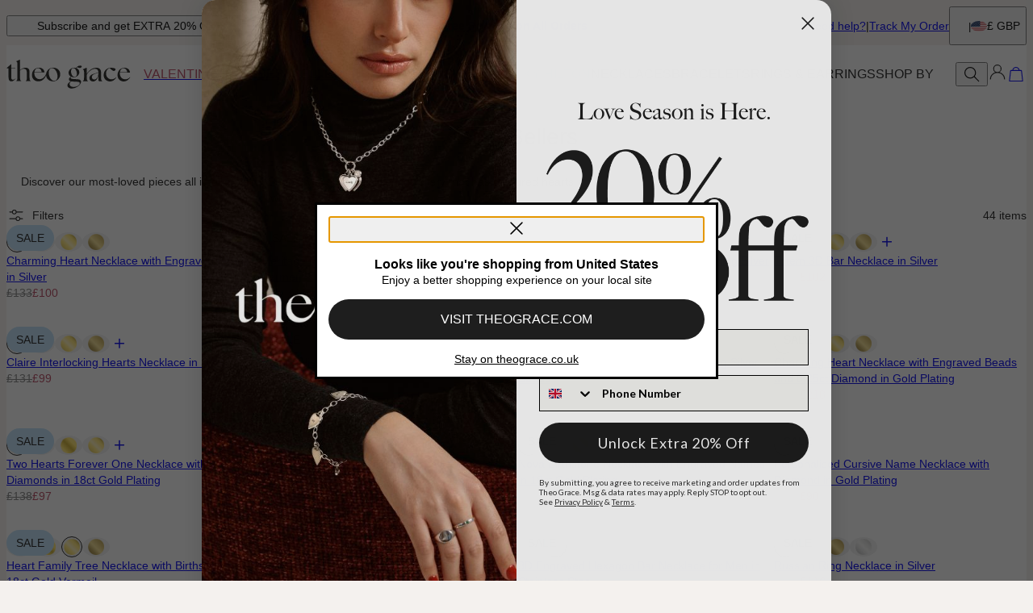

--- FILE ---
content_type: text/xml
request_url: https://analytics.theograce.co.uk/tg-analytics-hook
body_size: 290
content:
<?xml version="1.0"?><SendMessageResponse xmlns="http://queue.amazonaws.com/doc/2012-11-05/"><SendMessageResult><MessageId>1f582497-6f0f-4918-9bff-a45a2609c3b3</MessageId><MD5OfMessageBody>f04c6c64b924acf4971bc7c23a711b9e</MD5OfMessageBody></SendMessageResult><ResponseMetadata><RequestId>2aeb4e0b-75a7-564d-838d-2ff2937ba846</RequestId></ResponseMetadata></SendMessageResponse>

--- FILE ---
content_type: image/svg+xml
request_url: https://cdn.theograce.co.uk/digital-asset/banners/tgr_logo_horizontal.svg
body_size: 2136
content:
<svg width="527" height="124" viewBox="0 0 527 124" fill="none" xmlns="http://www.w3.org/2000/svg">
<path d="M26.3338 85.6767C21.3558 85.6767 18.7592 82.6241 18.7592 75.6194V36.7457H35.8211L36.2771 34.9344H18.7592V20.0132H16.9479L0 34.9344V36.7457H7.23261V75.5054C7.23261 87.716 11.2986 92.5673 18.9872 92.5673C25.7638 92.5673 31.5271 88.0453 37.5184 81.1547L36.3911 80.0274C32.6671 84.6634 28.8165 85.6767 26.3338 85.6767Z" fill="#1D1D1B"/>
<path d="M96.8486 77.0888V52.7943C96.8486 39.5704 89.844 34.1491 79.4447 34.1491C70.6288 34.1491 62.4842 39.241 56.2776 44.3203V0.899327L55.1503 0L40.229 6.56128V8.14461C43.0537 9.38593 44.751 10.5133 44.751 17.1885V77.0888C44.751 85.2207 43.9657 88.6153 40.229 89.8567V91.44H60.7995V89.8567C57.0629 88.6153 56.2776 85.2207 56.2776 77.0888V46.233C62.3829 41.255 67.2342 38.6584 72.5541 38.6584C80.9141 38.6584 85.322 44.6497 85.322 54.8209V77.0888C85.322 85.2207 84.5367 88.6153 80.8001 89.8567V91.44H101.371V89.8567C97.6466 88.6153 96.8486 85.2207 96.8486 77.0888Z" fill="#1D1D1B"/>
<path d="M201.626 89.9327C186.705 89.9327 178.801 69.3622 178.801 56.0243C178.801 46.309 182.082 37.2651 191.911 36.2517C206.49 34.7824 216.32 56.3663 216.32 70.7175C216.32 80.3187 212.71 89.9327 201.626 89.9327ZM133.366 36.0237C141.169 36.1377 147.376 43.4843 148.845 52.7563H117.533C118.888 43.9403 123.752 35.9097 133.354 36.0237M197.675 33.9844C184.286 33.9844 171.505 43.1043 168.288 57.4049C165.476 69.4508 154.444 83.2701 140.599 83.2701C126.754 83.2701 117.204 72.7568 117.204 57.9496C117.204 56.7083 117.318 55.5809 117.432 54.3396H160.27C160.27 44.5103 152.138 33.9971 136.875 33.9971C121.612 33.9971 107.147 45.9797 107.147 65.1949C107.147 84.41 121.384 92.428 133.936 92.428C154.431 92.428 162.727 77.3801 167.617 67.1455C168.972 84.5114 183.678 92.428 197.687 92.428C211.696 92.428 227.758 81.4714 227.758 62.1422C227.758 42.813 211.709 33.9971 197.687 33.9971" fill="#1D1D1B"/>
<path d="M298.951 60.0987C298.951 66.7739 296.582 73.2086 288.893 73.2086C278.494 73.2086 273.972 59.0853 273.972 49.8134C273.972 43.0368 276.012 36.9315 282.788 36.1335C292.959 35.1202 298.951 50.0287 298.951 60.0987ZM274.416 92.5378C276.569 92.8797 279.052 93.2217 281.762 93.3231L299.964 94.2224C308.894 94.6784 311.263 96.819 311.263 100.442C311.263 108.358 300.293 116.262 284.473 116.262C275.657 116.262 267.854 112.868 267.854 103.824C267.854 100.087 269.324 96.135 274.403 92.5251M312.96 25.2909C308.21 25.2909 304.372 26.7602 300.749 29.3569C298.381 30.9402 296.341 33.0935 294.758 35.4622C292.161 34.7782 289.337 34.4489 286.512 34.4489C274.188 34.4489 263.459 44.1641 263.459 56.0327C263.459 64.6206 268.095 69.7126 273.972 72.5372C267.867 76.1472 264.928 79.1999 264.928 83.3925C264.928 88.1424 267.753 90.7391 272.503 92.0944C263.687 97.4017 258.595 103.279 258.595 109.384C258.595 120.012 269.552 123.064 276.455 123.064C297.253 123.064 316.697 106.56 316.697 94.2477C316.697 86.2171 311.047 84.0765 299.407 83.3925L284.258 82.4932C273.858 81.9232 272.275 79.6685 272.275 77.5152C272.275 75.5899 273.63 74.4625 275.556 73.2212C279.064 74.5765 283.016 75.1466 286.525 75.1466C295.797 75.1466 309.35 66.3306 309.35 53.6767C309.35 43.9614 303.701 38.4135 296.468 36.0448C297.595 34.3475 298.723 32.9922 299.863 32.0929C306.31 34.2462 309.692 35.2595 312.403 35.2595C317.153 35.2595 319.521 30.3955 319.521 28.3689C319.521 26.2156 316.469 25.3162 312.973 25.3162" fill="#1D1D1B"/>
<path d="M446.706 83.7218C432.355 83.7218 423.311 73.2086 423.311 58.4013C423.311 47.5461 429.644 37.8308 439.474 36.3615C448.176 44.7214 453.268 48.2301 456.434 48.2301C459.829 48.2301 464.123 44.3921 464.123 40.8835C464.123 37.7168 455.877 34.4362 443.78 34.4362C427.96 34.4362 413.267 46.6468 413.267 65.6339C413.267 83.1518 426.148 92.8671 440.056 92.8671C453.166 92.8671 462.096 83.8232 467.302 75.9192L466.289 74.7919C461.539 80.0992 455.104 83.7218 446.732 83.7218" fill="#1D1D1B"/>
<path d="M498.424 36.4755C506.227 36.5895 512.446 43.9361 513.915 53.208H482.603C483.959 44.3921 488.823 36.3615 498.424 36.4755ZM525.214 74.7919C520.464 80.0992 514.029 83.7218 505.657 83.7218C491.305 83.7218 482.261 73.2086 482.261 58.4013C482.261 57.16 482.375 56.0327 482.489 54.7787H525.328C525.328 44.9494 517.196 34.4362 501.933 34.4362C486.669 34.4362 472.204 46.4188 472.204 65.6339C472.204 84.8491 486.441 92.8671 498.994 92.8671C511.546 92.8671 521.034 83.8232 526.227 75.9192L525.214 74.7919Z" fill="#1D1D1B"/>
<path d="M390.758 58.9713C390.644 69.1426 384.425 84.7351 373.354 84.7351C368.161 84.7351 362.841 81.6825 362.841 74.2219C362.841 64.836 373.354 60.998 378.661 59.5287L390.758 56.02V58.9713ZM402.057 77.5025V55.6907C402.057 41.8968 395.609 34.5502 381.942 34.5502C363.804 34.5502 351.479 46.6341 345.146 54.4367V54.462C343.372 56.59 341.928 58.794 340.915 61.1626V35.2342L339.788 34.3348L324.867 40.8835V42.4668C327.691 43.7081 329.388 44.8354 329.388 51.5107V77.5025C329.388 85.6345 328.603 89.0291 324.867 90.2704V91.8537H345.437V90.2704C341.713 89.0291 340.915 85.6345 340.915 77.5025V67.2553C341.143 63.4173 343.474 59.6047 345.728 56.666C351.492 49.7754 362.854 38.9581 376.065 38.9581C384.425 38.9581 390.53 43.2521 390.758 54.4494L378.218 58.0593C364.209 62.0113 352.34 66.5333 352.34 78.1739C352.34 87.6738 359.345 92.9811 367.705 92.9811C379.46 92.9811 387.604 81.7965 390.758 68.6866V87.3318C390.758 90.2704 392.341 91.8537 395.28 91.8537H406.579V90.2704C402.855 89.0291 402.057 85.6345 402.057 77.5025Z" fill="#1D1D1B"/>
</svg>


--- FILE ---
content_type: application/javascript; charset=UTF-8
request_url: https://www.theograce.co.uk/_next/static/chunks/webpack-f5780be66cb6d5f5.js
body_size: 7082
content:
(()=>{"use strict";var e={},a={};function c(d){var f=a[d];if(void 0!==f)return f.exports;var b=a[d]={exports:{}},t=!0;try{e[d].call(b.exports,b,b.exports,c),t=!1}finally{t&&delete a[d]}return b.exports}c.m=e,(()=>{var e=[];c.O=(a,d,f,b)=>{if(d){b=b||0;for(var t=e.length;t>0&&e[t-1][2]>b;t--)e[t]=e[t-1];e[t]=[d,f,b];return}for(var r=1/0,t=0;t<e.length;t++){for(var[d,f,b]=e[t],n=!0,s=0;s<d.length;s++)(!1&b||r>=b)&&Object.keys(c.O).every(e=>c.O[e](d[s]))?d.splice(s--,1):(n=!1,b<r&&(r=b));if(n){e.splice(t--,1);var i=f();void 0!==i&&(a=i)}}return a}})(),c.n=e=>{var a=e&&e.__esModule?()=>e.default:()=>e;return c.d(a,{a:a}),a},c.d=(e,a)=>{for(var d in a)c.o(a,d)&&!c.o(e,d)&&Object.defineProperty(e,d,{enumerable:!0,get:a[d]})},c.f={},c.e=e=>Promise.all(Object.keys(c.f).reduce((a,d)=>(c.f[d](e,a),a),[])),c.u=e=>4913===e?"static/chunks/4913-da0ec3ee584b7c39.js":7828===e?"static/chunks/7828-d89ddc52e92f53b1.js":8992===e?"static/chunks/8992-e9a261ab64235ce9.js":5470===e?"static/chunks/5470-61b8f73273c7b681.js":2874===e?"static/chunks/2874-9a32ba981c2df422.js":1768===e?"static/chunks/1768-33b295c4667082b1.js":5352===e?"static/chunks/60db774e-7fe3586d7079a94d.js":6361===e?"static/chunks/bbce1c15-4ed80432d1ae5a01.js":9748===e?"static/chunks/9748-003806c4d91a86ce.js":6668===e?"static/chunks/6668-1085963b5f8282b5.js":9749===e?"static/chunks/9749-879c3a3a938e3da5.js":2472===e?"static/chunks/2472-83c95a548cb85007.js":974===e?"static/chunks/974-48961862f8a7c985.js":3619===e?"static/chunks/3619-669c66486033067b.js":4855===e?"static/chunks/4855-720032184ba241bf.js":2004===e?"static/chunks/2004-d6ca4787369e865c.js":863===e?"static/chunks/863-632da6b800165094.js":"static/chunks/"+(({12:"profiler",9777:"recorder"})[e]||e)+"."+({12:"3a548cf3db4c252e",77:"07491aa396877a34",122:"42aa43b76405d698",188:"d0ad6ba0cdf248a5",213:"55719fc1bd7bad81",223:"caa01d93b66949d7",241:"8929c955ad3ae433",247:"5c96a95582d4a885",265:"853f0d6f3ec0d978",287:"57bf7ec8391c059e",327:"de3b4ee6948ae8a5",370:"c252c649d52f2751",392:"3177bcf455816060",464:"a285fb89fc8f4dc1",498:"1e4ab75a2133e2d2",515:"b87ac4b90cf62958",534:"239f59e86769022d",565:"f50c66edd80fddbc",635:"d8c99fa165b33bd1",650:"221423dd13cabdd4",695:"6d96d540c0a78fe9",767:"a0fbf2b0bf329591",775:"5ed521611c88dfdc",820:"358f3ea6c2a8aa0e",861:"0d6eefd94c06e721",902:"b8f078b6adb37b9a",910:"d9334715bb95197d",949:"51314b589de4ed14",1008:"f4aa35bb5cc869c7",1052:"5da477bb68dbd132",1071:"ceb8d32926c2566d",1076:"478bab55ab15c0eb",1189:"3bdd4cdf92b4f386",1194:"c3c492e10c174392",1204:"62972d4cff6b1c88",1229:"a015ad9bfbfdbd3b",1259:"79f5a26f7edb36d1",1260:"215d46993ab7370a",1266:"60f18c877cd99fa5",1273:"dbc25a8f0c76d8d6",1278:"087b7588290e64da",1321:"ae710102649a6bb5",1335:"8c0dc7f7cc506961",1339:"5665b3e9c00e0388",1452:"260ed818cbfb6837",1494:"9be3d48239addfa3",1513:"147a6bfb35a1a71c",1583:"9740ecce217f0da0",1585:"9d95d72cae7300fb",1588:"57a851ba01cabb53",1650:"4e7f4bbf27c16281",1651:"69ba4ed3f480a3bd",1652:"e72877c5a88c9d0f",1710:"adda8e7b4d6cd6c3",1733:"f63c906c0451cc09",1750:"afb439de6cecf6a3",1859:"e936a5cc92391c75",1886:"d0686f06179af286",1960:"2ac4828e28b8d0d1",2016:"1bb0711aa04e4dd5",2041:"aaa762c0ce91a955",2068:"29510ada13626065",2070:"15fe024af9945203",2092:"9fd2674e47992494",2111:"983b68092e1462e3",2147:"1d44529d2c08939d",2148:"86419fc079cbc3a4",2158:"eefb129afbf0d68f",2284:"55412e7063c9a831",2295:"194d2df2d0dcc9c5",2321:"d27f6f9733c620d5",2358:"b8af25bd1f96bc2d",2394:"802163e103e0d2cf",2423:"6fa721a9255eeec9",2461:"f0f3c5f25033b6c2",2486:"6bc3923aaf4fdc0f",2491:"bf1fd1c7fdeb7c0f",2582:"4715f08d31094013",2605:"e85d65c208f749ee",2617:"d310505edf9796cc",2622:"31e2f46f21266b2f",2650:"736831dfecc5f50b",2666:"4d6612595726f0ee",2706:"22b434fc2640ef64",2724:"5534dd4f6101e68d",2791:"6e68bc940c183713",2838:"1a4087e08260d35e",2847:"7239e5a42525f0b2",2856:"d8d64cccdaaa86dd",2868:"a215d391691d3949",2964:"de9eb20eb04ee917",2978:"896fae2e5e305423",2985:"05802e8beb400c0e",3015:"26a98e82a96e896a",3049:"793469e53cfcaf83",3056:"863f4556cc56df83",3086:"e4e169014d3bc0f4",3107:"f2698f1fd46f54fd",3110:"ad23c6aeca8f7025",3166:"4d3b3c5de1c73016",3253:"9ff9a2ff47d8319e",3282:"3e15c3fc56db9c22",3283:"47143cf95b293751",3347:"6fc3259396ede5d0",3373:"4bd7102f3bc73286",3412:"d5f3a93ff99e1193",3442:"1c4bdae92f0d917d",3453:"718e5625ec406002",3478:"55960fe690814f19",3542:"f02060e3d326e681",3622:"293590a8f4de1a50",3749:"c2d1e94def8ca32c",3796:"d66cb5eb242e9703",3802:"6a95fa97becf4906",3816:"ae7f4580394da10e",3818:"76e35aa375fc96f5",3854:"bdd44502c67a2a3e",3890:"73a60c9561372ee2",3933:"d5170137ef14fdbb",3936:"8bc66d79fd374879",3973:"766ab243ce0b7957",3996:"b234fc27989d3934",4022:"93c3e7225eee14e7",4030:"65fe57319b5a5b10",4040:"144bd97a0a89dbab",4177:"eb94576e24566ec3",4193:"3bdc0753cdcbd210",4227:"41450e0c37fc6799",4236:"c992ea805b1e653c",4302:"ef63f66aa0b560fd",4324:"ef4ba577e9320b1f",4563:"484ec490079ea136",4739:"9141a4d4460158f4",4752:"d4de70e69dc98b64",4845:"6eea59840339a1a4",4910:"6127409955e78c7e",4929:"a66c1b7b1671dbb8",4950:"2a867faba975a5c3",4951:"0462cc7144b757aa",5003:"a6eeeb06ebbb9e57",5100:"87730da64f14d201",5110:"6636730ad6dfac5c",5141:"6e56a1094204b161",5169:"496f9a82f47cbc8f",5212:"7e3fee4205c14096",5320:"df869234b7c72888",5323:"dd4e12e011e0d551",5387:"103297eebf540439",5396:"86a55d32b7ed2dc3",5421:"c1b6b0969cf5abed",5540:"4ead3b4e4ed864de",5548:"39904e72d9d05df7",5662:"30db33105e0320e1",5668:"27ba0eb9fe2f8039",5674:"229fffa2b27c6e20",5765:"9be69786508676d9",5780:"139460a3023acd6a",5808:"46d76d08077547b1",5850:"0c4b9ea0ad069f4e",5879:"0f88f1421ee9555e",5889:"96b6c18348dde3f9",5899:"5aa83288ce1aeb74",5920:"9e9601f5f3e5784c",5938:"b3a9d9316a39a32a",6047:"2a331a71eae29955",6111:"0825115f73ac7f64",6118:"937449875947ead7",6124:"fc8bd3a3318bd1a7",6152:"2a96efffa29e3e70",6183:"0144ff770610f310",6248:"a1f8b57dc7948aff",6282:"feb3669da7b6b070",6325:"4c2fc48f0bf4edfc",6454:"ded4ba16ccbe5d9b",6468:"32b2282fa41b0e9e",6498:"84aed24f6e81451c",6507:"04375ae24748c229",6516:"3b6d105f7fa5c649",6547:"7ae2a6d3934e9632",6600:"56a9e1160d852cc8",6618:"550dd738381107a0",6641:"66d441c015ffafce",6669:"e6af528093cb942d",6691:"f56f743f100b3629",6725:"dc681f74d32a0b40",6741:"6d6412fe786b7c32",6771:"e2f149f3784a25c3",6843:"90e9876603d5166a",6892:"1944c11343fee212",6901:"ef344ad6b9be3a72",6922:"87959ee71bd4c6d5",6929:"adcb2b94930f08d8",6939:"44de22fabe58cc72",6973:"9ca460dc61615405",7006:"5ab8761729cd56dc",7007:"c1dcbf2ddc38b41f",7024:"6793335dda966f4d",7042:"2c413e7835544d29",7052:"c15e4a1c0d683874",7090:"2f8ade6fb2b26ccc",7095:"787077509281893a",7126:"dc2ff7654b77dbbc",7129:"966706515e1039fc",7132:"c90cca1e8431cbfa",7206:"c1e7093fa76daf0f",7236:"2f2f92fb3da6f1d4",7446:"aad5f868629623ea",7486:"cc58210abb5c7b48",7490:"eb9c6aedf7dcfcb1",7493:"d681ab823dcc6f6f",7549:"b4e29665eb31a66c",7592:"5d176271a11aa720",7683:"357560f605db20a5",7705:"ce969eb7aa2fcd36",7775:"1c7072cd8c2c84d5",7847:"7ddd86af478ba229",7861:"aa9c76e01fec4c08",7864:"9ec60809adc43ba1",7869:"69f94ea4bd71bd88",7941:"1e1d125be9f53653",7951:"bf7b8ad280b580eb",7988:"c0e1d63154522ba2",8005:"89726733d8f9447c",8039:"3cae68c27a1483da",8070:"c9710b1ac13b647e",8099:"5ddd8adb951aa586",8147:"5b6845cc06643179",8260:"e800d520e4469b6a",8275:"730e8573b280e4ef",8381:"6f7d01772a9891b0",8425:"cce8639e34d137d5",8476:"49e7d35accc199bd",8492:"a3d3a40d57c2d8b0",8525:"69dcb1709de1a0fd",8539:"2d32f85b6ee6db89",8553:"42d15f8b63aab161",8663:"0e7bc50696d6abac",8675:"e62368934fbe1fed",8688:"ea04c0c3730ddd03",8690:"81e1669a18d52359",8751:"8a25277965d53d79",8857:"d2709ca42fe3a74c",8883:"25c9bba4595d6a93",8912:"f8babb8d40c9ee09",8967:"bc1653df90d47399",8980:"9719eda5a4c7f45c",9078:"7d94153db5de87cc",9083:"9bb8b51443dc4cea",9164:"5887e401ead370ab",9186:"376e0cada0ed2c8d",9223:"b9a83c4d46f73377",9247:"746dc4a09f2f83cb",9275:"95d651c775fada92",9282:"386d2f6247012324",9284:"20a8699b96010c0b",9285:"318dabf508cb09a0",9301:"b22c294baed40952",9328:"06466ee2daffea4c",9337:"3c24e157fd24343c",9416:"8728d8bc6500bdf7",9476:"58b64c6e1a80d592",9505:"f2c55db9c3ee49bc",9636:"15697506f6066ca7",9685:"e0603d270ec83ffa",9714:"307315e50a9d831e",9777:"78ef918ce0c55c44",9886:"5ed58e118aac0663",9921:"9be2b37cdf08cd37",9948:"d8ff135f2108894c",9955:"197a08be6c3e2960",9965:"862c9d436c70794d",9976:"728ae8a65203fb88",9994:"e86f5764c04edf33"})[e]+".js",c.miniCssF=e=>"static/css/"+({156:"f7b8227af96193d6",516:"63d75ec965c7e9fa",674:"bb72c96f4e74835a",736:"e782e8bf99753002",751:"67c676dd30c51654",778:"700a49bac2c29fd3",943:"4df7b75fe0b422e7",1078:"481c9566221ab736",1119:"6b7311dce769681b",1483:"0ab91a67c7bbc2e9",1510:"634da06a4c9a862b",1539:"43286399882188ae",1673:"7799c7518278a2da",1888:"207915781c9913d1",1923:"e1854832fdbd0dc2",2086:"2cd5503cab1482bc",2408:"4a3fc0c75d0129e5",2432:"a48c03c390d43f49",2439:"0cc679676c9a9546",3038:"da730691efb25110",3046:"55d1036e235d4ed8",3082:"2497a35c3a77243f",3704:"708bca19f57cf686",3753:"6d509816131ea5fe",3788:"52c0228b7bacc2d7",3838:"3b9c2ccf1239154e",3903:"04b96e7581bb07de",4119:"7da3c4ee89759aae",4325:"c7d136273c4cbe2d",5188:"9e65de2d2eeacc30",5379:"d40fe768cd5ecf72",5475:"737c61b6915ee01a",5476:"8634ff5696d9ee9d",5860:"f92300d9ac27be8c",6077:"80db9f598acf9922",6078:"879c7326a4baff68",6301:"2d305dbf85c8fbfc",6630:"7a3a5c77907ea2c7",6928:"7c1251d4da3f3efe",7051:"65eb6e429139768d",7541:"19e4add3bc672e5c",7562:"fda2c6a48794cbc7",7800:"30192c564a242193",8037:"b4667e0376c9cb6f",8203:"db9e6fb8111e6435",8409:"960af6e090eb52fd",8534:"d16931b5567912cc",8570:"09934add549fbf68",9209:"606d1024b658d130",9513:"ac865e6ff381442c",9844:"55bee88e36f8a0f1",9897:"4365ebe30d3ab2d5"})[e]+".css",c.g=function(){if("object"==typeof globalThis)return globalThis;try{return this||Function("return this")()}catch(e){if("object"==typeof window)return window}}(),c.o=(e,a)=>Object.prototype.hasOwnProperty.call(e,a),(()=>{var e={},a="_N_E:";c.l=(d,f,b,t)=>{if(e[d])return void e[d].push(f);if(void 0!==b)for(var r,n,s=document.getElementsByTagName("script"),i=0;i<s.length;i++){var o=s[i];if(o.getAttribute("src")==d||o.getAttribute("data-webpack")==a+b){r=o;break}}r||(n=!0,(r=document.createElement("script")).charset="utf-8",r.timeout=120,c.nc&&r.setAttribute("nonce",c.nc),r.setAttribute("data-webpack",a+b),r.src=c.tu(d)),e[d]=[f];var u=(a,c)=>{r.onerror=r.onload=null,clearTimeout(l);var f=e[d];if(delete e[d],r.parentNode&&r.parentNode.removeChild(r),f&&f.forEach(e=>e(c)),a)return a(c)},l=setTimeout(u.bind(null,void 0,{type:"timeout",target:r}),12e4);r.onerror=u.bind(null,r.onerror),r.onload=u.bind(null,r.onload),n&&document.head.appendChild(r)}})(),c.r=e=>{"undefined"!=typeof Symbol&&Symbol.toStringTag&&Object.defineProperty(e,Symbol.toStringTag,{value:"Module"}),Object.defineProperty(e,"__esModule",{value:!0})},(()=>{var e;c.tt=()=>(void 0===e&&(e={createScriptURL:e=>e},"undefined"!=typeof trustedTypes&&trustedTypes.createPolicy&&(e=trustedTypes.createPolicy("nextjs#bundler",e))),e)})(),c.tu=e=>c.tt().createScriptURL(e),c.p="/_next/",(()=>{var e={8068:0};c.f.miniCss=(a,d)=>{e[a]?d.push(e[a]):0!==e[a]&&({156:1,516:1,674:1,736:1,751:1,778:1,943:1,1078:1,1119:1,1483:1,1510:1,1539:1,1673:1,1888:1,1923:1,2086:1,2408:1,2432:1,2439:1,3038:1,3046:1,3082:1,3704:1,3753:1,3788:1,3838:1,3903:1,4119:1,4325:1,5188:1,5379:1,5475:1,5476:1,5860:1,6077:1,6078:1,6301:1,6630:1,6928:1,7051:1,7541:1,7562:1,7800:1,8037:1,8203:1,8409:1,8534:1,8570:1,9209:1,9513:1,9844:1,9897:1})[a]&&d.push(e[a]=(e=>new Promise((a,d)=>{var f=c.miniCssF(e),b=c.p+f;if(((e,a)=>{for(var c=document.getElementsByTagName("link"),d=0;d<c.length;d++){var f=c[d],b=f.getAttribute("data-href")||f.getAttribute("href");if("stylesheet"===f.rel&&(b===e||b===a))return f}for(var t=document.getElementsByTagName("style"),d=0;d<t.length;d++){var f=t[d],b=f.getAttribute("data-href");if(b===e||b===a)return f}})(f,b))return a();((e,a,c,d)=>{var f=document.createElement("link");return f.rel="stylesheet",f.type="text/css",f.onerror=f.onload=b=>{if(f.onerror=f.onload=null,"load"===b.type)c();else{var t=b&&("load"===b.type?"missing":b.type),r=b&&b.target&&b.target.href||a,n=Error("Loading CSS chunk "+e+" failed.\n("+r+")");n.code="CSS_CHUNK_LOAD_FAILED",n.type=t,n.request=r,f.parentNode.removeChild(f),d(n)}},f.href=a,!function(e){if("function"==typeof _N_E_STYLE_LOAD){let{href:a,onload:c,onerror:d}=e;_N_E_STYLE_LOAD(0===a.indexOf(window.location.origin)?new URL(a).pathname:a).then(()=>null==c?void 0:c.call(e,{type:"load"}),()=>null==d?void 0:d.call(e,{}))}else document.head.appendChild(e)}(f)})(e,b,a,d)}))(a).then(()=>{e[a]=0},c=>{throw delete e[a],c}))}})(),(()=>{var e={8068:0,9209:0,1483:0,943:0,6159:0,7800:0,778:0};c.f.j=(a,d)=>{var f=c.o(e,a)?e[a]:void 0;if(0!==f)if(f)d.push(f[2]);else if(/^(1(5(10|39|6)|(48|67|92)3|078|119|888)|2(4(08|32|39)|086)|3(0(38|46|82)|7(04|53|88)|838|903)|5(47[56]|16|188|379|860)|6(07[78]|159|301|630|74|928)|7(5(1|41|62)|051|36|78|800)|8(037|068|203|409|534|570)|9(209|43|513|844|897)|4119|4325)$/.test(a))e[a]=0;else{var b=new Promise((c,d)=>f=e[a]=[c,d]);d.push(f[2]=b);var t=c.p+c.u(a),r=Error();c.l(t,d=>{if(c.o(e,a)&&(0!==(f=e[a])&&(e[a]=void 0),f)){var b=d&&("load"===d.type?"missing":d.type),t=d&&d.target&&d.target.src;r.message="Loading chunk "+a+" failed.\n("+b+": "+t+")",r.name="ChunkLoadError",r.type=b,r.request=t,f[1](r)}},"chunk-"+a,a)}},c.O.j=a=>0===e[a];var a=(a,d)=>{var f,b,[t,r,n]=d,s=0;if(t.some(a=>0!==e[a])){for(f in r)c.o(r,f)&&(c.m[f]=r[f]);if(n)var i=n(c)}for(a&&a(d);s<t.length;s++)b=t[s],c.o(e,b)&&e[b]&&e[b][0](),e[b]=0;return c.O(i)},d=self.webpackChunk_N_E=self.webpackChunk_N_E||[];d.forEach(a.bind(null,0)),d.push=a.bind(null,d.push.bind(d))})(),c.nc=void 0})();

--- FILE ---
content_type: application/javascript; charset=UTF-8
request_url: https://www.theograce.co.uk/_next/static/chunks/1768-33b295c4667082b1.js
body_size: 19313
content:
(self.webpackChunk_N_E=self.webpackChunk_N_E||[]).push([[1768],{622:(A,t,e)=>{"use strict";e.r(t),e.d(t,{default:()=>a});let a={src:"/_next/static/media/mnn.c2f53931.png",height:48,width:48,blurDataURL:"[data-uri]",blurWidth:8,blurHeight:8}},628:(A,t,e)=>{"use strict";e.r(t),e.d(t,{default:()=>a});let a={src:"/_next/static/media/tgr.df99caa6.png",height:80,width:81,blurDataURL:"[data-uri]",blurWidth:8,blurHeight:8}},3759:(A,t,e)=>{"use strict";e.r(t),e.d(t,{default:()=>a});let a={src:"/_next/static/media/oal.4ea5d0df.png",height:48,width:48,blurDataURL:"[data-uri]",blurWidth:8,blurHeight:8}},5066:(A,t,e)=>{"use strict";e.r(t),e.d(t,{default:()=>a});let a={src:"/_next/static/media/ib.8540e46e.png",height:48,width:48,blurDataURL:"[data-uri]",blurWidth:8,blurHeight:8}},5470:(A,t,e)=>{"use strict";e.r(t),e.d(t,{default:()=>a});let a={src:"/_next/static/media/oal.967a9278.png",height:48,width:48,blurDataURL:"[data-uri]",blurWidth:8,blurHeight:8}},5760:(A,t,e)=>{"use strict";e.r(t),e.d(t,{default:()=>a});let a={src:"/_next/static/media/mnn.8540e46e.png",height:48,width:48,blurDataURL:"[data-uri]",blurWidth:8,blurHeight:8}},5895:(A,t,e)=>{"use strict";e.r(t),e.d(t,{default:()=>a});let a={src:"/_next/static/media/mnn.0849d15c.png",height:24,width:24,blurDataURL:"[data-uri]",blurWidth:8,blurHeight:8}},6165:(A,t,e)=>{"use strict";e.r(t),e.d(t,{default:()=>a});let a={src:"/_next/static/media/oal.6cc9a1d0.png",height:48,width:48,blurDataURL:"[data-uri]",blurWidth:8,blurHeight:8}},8179:A=>{A.exports={ScrollWrapper:"scrollSnap_ScrollWrapper___DybN",ScrollContainer:"scrollSnap_ScrollContainer__J4Mzf",Image:"scrollSnap_Image__90uNk",active:"scrollSnap_active__xzwpo",DotsContainer:"scrollSnap_DotsContainer__jN3oN",Dot:"scrollSnap_Dot__cX35c"}},9832:(A,t,e)=>{"use strict";e.r(t),e.d(t,{default:()=>a});let a={src:"/_next/static/media/oal.d08a5662.png",height:48,width:48,blurDataURL:"[data-uri]",blurWidth:8,blurHeight:8}},10395:(A,t,e)=>{"use strict";e.r(t),e.d(t,{default:()=>a});let a={src:"/_next/static/media/mnn.433a11e6.png",height:48,width:48,blurDataURL:"[data-uri]",blurWidth:8,blurHeight:8}},11159:(A,t,e)=>{"use strict";e.r(t),e.d(t,{default:()=>a});let a={src:"/_next/static/media/oal.15cf5a35.png",height:48,width:48,blurDataURL:"[data-uri]",blurWidth:8,blurHeight:8}},13438:(A,t,e)=>{"use strict";e.r(t),e.d(t,{default:()=>a});let a={src:"/_next/static/media/ib.3a6e86e9.png",height:48,width:48,blurDataURL:"[data-uri]",blurWidth:8,blurHeight:8}},14429:(A,t,e)=>{"use strict";e.r(t),e.d(t,{default:()=>a});let a={src:"/_next/static/media/oal.6691073f.png",height:48,width:48,blurDataURL:"[data-uri]",blurWidth:8,blurHeight:8}},16491:(A,t,e)=>{"use strict";e.r(t),e.d(t,{default:()=>a});let a={src:"/_next/static/media/mnn.967a9278.png",height:48,width:48,blurDataURL:"[data-uri]",blurWidth:8,blurHeight:8}},17705:(A,t,e)=>{"use strict";e.d(t,{p:()=>i});var a=e(14232),l=e(476);let i=A=>{let t=(0,a.useContext)(l.Dx);if(!t)throw Error("useThemeConfig must be used within a ThemeProvider");let{themeConfig:e}=t;return A(e)}},18164:(A,t,e)=>{"use strict";e.r(t),e.d(t,{default:()=>a});let a={src:"/_next/static/media/mnn.6b58b533.png",height:48,width:48,blurDataURL:"[data-uri]",blurWidth:8,blurHeight:8}},18364:(A,t,e)=>{"use strict";e.r(t),e.d(t,{default:()=>a});let a={src:"/_next/static/media/tgr.feb6700f.png",height:80,width:81,blurDataURL:"[data-uri]",blurWidth:8,blurHeight:8}},18652:(A,t,e)=>{"use strict";e.r(t),e.d(t,{default:()=>a});let a={src:"/_next/static/media/lal.505ec201.png",height:48,width:48,blurDataURL:"[data-uri]",blurWidth:8,blurHeight:8}},20090:(A,t,e)=>{"use strict";e.r(t),e.d(t,{default:()=>a});let a={src:"/_next/static/media/oal.6cc9a1d0.png",height:48,width:48,blurDataURL:"[data-uri]",blurWidth:8,blurHeight:8}},21768:(A,t,e)=>{"use strict";e.r(t),e.d(t,{default:()=>Aa});var a=e(37876),l=e(14232);let i=function(A){let t=arguments.length>1&&void 0!==arguments[1]&&arguments[1],e=!(arguments.length>2)||void 0===arguments[2]||arguments[2];return t&&e?[{type:"excluded"}]:A},r=(0,l.createContext)(null),s=A=>{let{props:t,children:e}=A,[s,n]=(0,l.useState)(t),[g,d]=(0,l.useState)(!1),u=(0,l.useRef)(null),c=(0,l.useMemo)(()=>i(s.ribbons,s.isExcluded,s.available),[s]);return(0,a.jsx)(r.Provider,{value:{original:t,current:s,setCurrent:n,quickA2Cref:u,ribbons:c,tooltipData:t.tooltipData||null,isTooltipOpen:g,setIsTooltipOpen:d},children:e})},n=()=>{let A=(0,l.useContext)(r);if(!A)throw Error("useProductCard must be used within a ProductCardProvider");return A};var g=e(15039),d=e.n(g),u=e(76924),c=e(37925),h=e.n(c);let o=()=>(0,a.jsxs)("div",{className:d()(h().ProductCardSkeleton,"product-grid-item-skeleton"),children:[(0,a.jsx)(u.A,{className:"thumbnail",type:"thumbnail"}),(0,a.jsx)(u.A,{className:"row text-lg",type:"text-lg"}),(0,a.jsx)(u.A,{className:"row text-md",type:"text-md"}),(0,a.jsx)(u.A,{className:"row text-sm",type:"text-sm"})]});var w=e(17705);let b=(0,l.createContext)(void 0),E=A=>{let{children:t,value:e}=A;return(0,a.jsx)(b.Provider,{value:e,children:t})};var m=e(68200),U=e(31595),C=e.n(U);let M=()=>{let{activeIndex:A,childrenLength:t,handlePrevClick:e,handleNextClick:i,isHovering:r}=(()=>{let A=(0,l.useContext)(b);if(!A)throw Error("useScrollSnapContext must be used within a ScrollSnapProvider");return A})();if(!r)return null;let s=1===A,n=A===t-1;return(0,a.jsxs)(a.Fragment,{children:[A>=0&&(0,a.jsx)("button",{className:d()(C().Arrow,C().Left,{[C().Disabled]:s}),onClick:A=>e(A),disabled:s,children:(0,a.jsx)(m.A,{name:"chevron",direction:"inline-start"})}),A<=t-1&&(0,a.jsx)("button",{className:d()(C().Arrow,C().Right,{[C().Disabled]:n}),onClick:A=>i(A),disabled:n,children:(0,a.jsx)(m.A,{name:"chevron",direction:"inline-end"})})]})};var p=e(8179),R=e.n(p);let B=A=>{let{children:t,activeIndex:e,onDotClick:l}=A;return(0,a.jsx)("div",{className:R().DotsContainer,children:t.map((A,t)=>(0,a.jsx)("span",{className:"".concat(R().Dot," ").concat(t===e?R().active:""),onClick:A=>{A.stopPropagation(),l(t)}},t))})},S=A=>{let{children:t,onMouseEnter:e,onMouseLeave:l}=A;return(0,a.jsx)("div",{className:R().ScrollWrapper,onMouseEnter:e,onMouseLeave:l,children:t})},x=A=>{let{children:t,scrollContainerRef:e,activeIndex:l,onTouchStart:i,onTouchEnd:r}=A;return(0,a.jsx)("div",{className:R().ScrollContainer,ref:e,onTouchStart:i,onTouchEnd:r,children:t.map((A,t)=>(0,a.jsx)("div",{className:"".concat(R().Image," ").concat(t===l?R().active:""),children:A},t))})},L=A=>{let{children:t,resetOnUpdate:e,onSlideChange:i}=A,{scrollContainerRef:r,activeIndex:s,scrollToIndex:n,trackImageSlide:g,handlePrevClick:d,handleNextClick:u,handleDotClick:c}=(A=>{let{resetOnUpdate:t,onSlideChange:e}=A,a=(0,l.useRef)(null),[i,r]=(0,l.useState)(0),s=function(A){let t=!(arguments.length>1)||void 0===arguments[1]||arguments[1];a.current&&(a.current.scrollTo({left:a.current.clientWidth*A,behavior:t?"smooth":"auto"}),r(A))},n=(A,t)=>{A!==t&&(null==e||e(A,t))};return(0,l.useEffect)(()=>{t&&s(0,!1)},[t]),(0,l.useEffect)(()=>{let A=a.current;if(A){let t=()=>{let t=Math.round(A.scrollLeft/A.clientWidth);t!==i&&r(t)};return A.addEventListener("scroll",t),()=>A.removeEventListener("scroll",t)}},[i]),{scrollContainerRef:a,activeIndex:i,scrollToIndex:s,trackImageSlide:n,handlePrevClick:A=>{A.preventDefault(),A.stopPropagation();let t=i-1;n(i,t),s(t)},handleNextClick:A=>{A.preventDefault(),A.stopPropagation();let t=i+1;n(i,t),s(t)},handleDotClick:A=>{n(i,A),s(A)}}})({resetOnUpdate:e,onSlideChange:i}),{handleTouchStart:h,handleTouchEnd:o}=(A=>{let{children:t,scrollContainerRef:e,activeIndex:a,scrollToIndex:i,trackImageSlide:r}=A,[s,n]=(0,l.useState)(0);return{handleTouchStart:A=>{n(A.touches[0].clientX)},handleTouchEnd:A=>{let l=A.changedTouches[0].clientX-s;if(Math.abs(l)>.1*e.current.clientWidth){if(l<0&&a<t.length-1){let A=a+1;r(a,A),i(A)}else if(l>0&&a>0){let A=a-1;r(a,A),i(A)}}else i(a)}}})({children:t,scrollContainerRef:r,activeIndex:s,scrollToIndex:n,trackImageSlide:g}),{isHovering:w,handleMouseEnter:b,handleMouseLeave:m}=(A=>{let{children:t,activeIndex:e,scrollContainerRef:a,scrollToIndex:i,trackImageSlide:r}=A,[s,n]=(0,l.useState)(!1);return{isHovering:s,handleMouseEnter:()=>{n(!0),t.length>1&&0===e&&(r(e,1),i(1))},handleMouseLeave:A=>{var t,e;A.relatedTarget instanceof Node&&(null==(e=a.current)||null==(t=e.parentNode)?void 0:t.contains(A.relatedTarget))||(n(!1),i(0))}}})({children:t,activeIndex:s,scrollContainerRef:r,scrollToIndex:n,trackImageSlide:g});if(t.length<2)return t;let U={activeIndex:s,childrenLength:t.length,handlePrevClick:d,handleNextClick:u,isHovering:w};return(0,a.jsx)(E,{value:U,children:(0,a.jsxs)(S,{onMouseEnter:b,onMouseLeave:m,children:[(0,a.jsx)(x,{children:t,scrollContainerRef:r,activeIndex:s,onTouchStart:h,onTouchEnd:o}),(0,a.jsx)(B,{children:t,activeIndex:s,onDotClick:c}),(0,a.jsx)(M,{})]})})};var D=e(79694);let f=()=>{let{current:A,ribbons:t}=n(),{image:e,alternateImage:l,imagesGallery:i,sku:r,sizes:s,id:g,onSlideChange:d}=A,u=[e];l&&u.push(l);let c=(null==i?void 0:i.filter(Boolean).length)?i:u;return(0,a.jsx)(L,{onSlideChange:d,resetOnUpdate:r,children:c.map((A,e)=>(0,a.jsx)(D.A,{...A,sizes:s||"(max-width: 768px) 50vw, (max-width: 992px) 33vw, 25vw",ribbons:t,id:g},e))})};var I=e(88477),z=e(31262),H=e(67175),X=e.n(H);let V=()=>{let{original:A,current:t,setCurrent:e}=n(),{productPosition:l,relatives:i=[],onRelativeClick:r,onPlusSignClick:s}=A,g=[A,...i].sort((A,t)=>{var e,a;return(null!=(e=A.price.selling)?e:0)-(null!=(a=t.price.selling)?a:0)}),u=g.findIndex(t=>t.id===A.id);u>=4&&g.splice(3,1,A);let c=g.slice(0,4);return(0,a.jsxs)("section",{className:X().ProductCardRelatives,children:[c.filter(A=>null!=A.sku).map((A,i)=>{let s=A.sku===t.sku&&A.id===t.id;return(0,a.jsx)("button",{className:d()(X().Item,{[X().Current]:s}),onClick:a=>((A,a,i)=>{A.stopPropagation(),e(a),r&&t.sku!==a.sku&&r(a,t,u,i,l)})(a,A,i),children:(0,a.jsx)(I.Z,{sku:A.sku})},"".concat(A.sku,"_").concat(i))}),i.length>4&&(0,a.jsx)(z.A,{className:d()(X().Item,X().More),onClick:()=>{s&&s(t,A,u)},href:t.url,children:(0,a.jsx)(m.A,{name:"plusMinus",variant:"plus"})})]})};var v=e(71902),T=e(31195),k=e(90918),G=e.n(k),P=e(51121),F=e(21135),Q=e(12632),O=e(79989);let N=(0,l.forwardRef)((A,t)=>{let{product:e,index:i,onAddToCart:r,ctaText:s,onCtaClick:n,linkDisplay:g=!1,sellingPrice:u}=A,{data:{personalizeText:c,addToBagText:h}}=(0,P.A)(A=>A.quickAddToCart),{data:{checkCartValidation:o}}=(0,P.A)(A=>A.continueToCheckout),w=(0,v.A)(A=>A.currentItem),b=(0,v.A)(A=>A.addToCartSucceed),E=(0,v.A)(A=>A.addToCart),U=(0,v.A)(A=>A.getCatalogProduct),C=(0,v.A)(A=>A.openProductPanel),M=(0,v.A)(A=>A.checkCartValidation),{addToCartFromProductCarousel:p}=(0,F.A)(),[R,B]=(0,l.useState)(!1),{type:S,id:x,sku:L}=e,D="configurable"===S;(0,l.useEffect)(()=>{let A=null==w?void 0:w.id;b&&A===x&&(p(i),B(!1))},[b,w,x,i,p]);let f=async()=>{if(L){B(!0);try{let{catalogProduct:A,cartItem:t}=await U(L);if(!t||!A)return void B(!1);if(n&&n(),D)C(t,"add",!0),B(!1);else{let e=(A=>{let{key:t,parentKey:e,parentId:a,itemEditor:l}=A,{catalogProduct:i}=l;return(0,T.j)(i,{key:t,parent_key:e,parent_id:null!=a?a:0})})(t);await E([{userSelections:e,catalogProduct:A}]),r&&r(e)}o&&await M()}catch(A){B(!1)}finally{B(!1)}}};if(!S)return;let I=(null==s?void 0:s.personalizeText)||c,z=(null==s?void 0:s.addToBagText)||h;return(0,a.jsxs)(Q.A,{ref:t,variant:g?"link":"upsell-secondary",onClick:f,className:d()(G().ItemCTA,"quick-add-to-cart",{[G().WithPrice]:u}),children:[D?I:z,R?(0,a.jsx)(m.A,{name:"spinningCircle"}):u?(0,a.jsxs)(a.Fragment,{children:["\xa0—\xa0",(0,a.jsx)(O.A,{selling:u,sellingPriceTypographyVariant:"text6"})]}):(0,a.jsx)(m.A,{name:"plusMinus",variant:"plus"})]})});var K=e(6936),J=e(46628),y=e.n(J);let j=()=>{let A=(0,w.p)(A=>A.ecommerce.productCardRelativesEnabled),{original:t,current:e,quickA2Cref:l}=n(),{index:i,showQuickAddToCart:r,relatives:s,onItemClick:g,onAddToCart:u,onCtaClick:c}=t,h=r?t.ctaText:void 0,o=A=>{var a;l&&(null==(a=l.current)||a.click()),g&&g(A,e,t)};return e?(0,a.jsxs)("div",{className:d()(y().ProductCard,"product-card"),children:[(0,a.jsx)(z.A,{className:"product-image",href:r?" ":e.url,onClick:o,children:(0,a.jsx)(f,{})}),A&&s&&(0,a.jsx)(V,{}),(0,a.jsx)(K.A,{variant:"text5",className:d()(y().Name,"product-grid-item-name"),children:(0,a.jsx)(z.A,{href:r?" ":e.url,onClick:o,children:e.name})}),(0,a.jsx)(O.A,{className:y().Prices,selling:e.price.selling,discountAmount:e.price.discountAmount,discountType:e.price.discountType}),r&&(0,a.jsx)(N,{product:e,index:i,ref:l,onAddToCart:u,ctaText:h,onCtaClick:c})]}):null};var W=e(81048),Y=e.n(W),q=e(23239),_=e(83155),Z=e.n(_),$=e(60045);let AA=()=>{let{current:A,tooltipData:t,isTooltipOpen:e,setIsTooltipOpen:i,quickA2Cref:r,original:s}=n(),{index:g,onAddToCart:d,onCtaClick:u,showQuickAddToCart:c,sku:h}=s,o=(0,v.A)(A=>A.addToCartSucceed),w=(0,v.A)(A=>A.items),{isMD:b}=(0,$.A)(),{price:E}=A,m=c?s.ctaText:void 0,U=()=>i(!1);if((0,l.useEffect)(()=>{let A=w.some(A=>A.sku===h);o&&e&&A&&U()},[o,e,w]),!t)return null;let{title:C,description:M,image:p,cancelText:R,tooltipPanelTitle:B}=t;return(0,a.jsx)(q.A,{visible:e,className:Z().TooltipPanel,panelClassName:Z().Panel,panelInnerId:"featured-info",slideFrom:b?"right":"bottom",headerTitle:B,headerClass:Z().Header,stickToEdge:!0,onClose:U,children:(0,a.jsxs)("div",{className:Z().Content,children:[(0,a.jsx)(D.A,{src:p,alt:C}),(0,a.jsxs)("div",{className:Z().Description,children:[(0,a.jsx)(K.A,{variant:"paragraph3",children:C}),(0,a.jsx)(K.A,{variant:"paragraph4",children:M})]}),(0,a.jsxs)("div",{className:Z().Actions,children:[(0,a.jsx)(Q.A,{variant:"link",onClick:U,children:R}),(0,a.jsx)(N,{product:A,index:g,ref:r,onAddToCart:d,ctaText:m,onCtaClick:u})]})]})})},At=()=>{let{original:A,current:t,quickA2Cref:e,tooltipData:l,setIsTooltipOpen:i}=n(),{index:r,showQuickAddToCart:s,onAddToCart:g,onCtaClick:d,onTooltipClick:u}=A,c=s?A.ctaText:void 0;return t?(0,a.jsxs)("div",{className:Y().FeaturedProduct,children:[(0,a.jsx)(f,{}),(0,a.jsxs)("div",{className:Y().Content,children:[(0,a.jsxs)(K.A,{variant:"text1",children:[t.description,l&&(0,a.jsx)("span",{onClick:()=>{l&&i(!0),null==u||u()},className:Y().TooltipIcon,children:(0,a.jsx)(m.A,{name:"tooltip",style:{width:16,height:16}})})]}),s&&(0,a.jsx)(N,{product:t,index:r,ref:e,onAddToCart:g,ctaText:c,onCtaClick:d})]}),(0,a.jsx)(AA,{})]}):null},Ae=()=>{let{original:A}=n(),{template:t="default",loading:e}=A;if(e)return(0,a.jsx)(o,{});switch(t){case"default":return(0,a.jsx)(j,{});case"featuredProduct":return(0,a.jsx)(At,{})}},Aa=A=>(0,a.jsx)(s,{props:A,children:(0,a.jsx)(Ae,{})})},22556:(A,t,e)=>{"use strict";e.r(t),e.d(t,{default:()=>a});let a={src:"/_next/static/media/lal.a56d7be1.png",height:48,width:48,blurDataURL:"[data-uri]",blurWidth:8,blurHeight:8}},22744:(A,t,e)=>{"use strict";e.r(t),e.d(t,{default:()=>a});let a={src:"/_next/static/media/ib.15cf5a35.png",height:48,width:48,blurDataURL:"[data-uri]",blurWidth:8,blurHeight:8}},22746:(A,t,e)=>{"use strict";e.r(t),e.d(t,{default:()=>a});let a={src:"/_next/static/media/mnn.a8bda70d.png",height:48,width:48,blurDataURL:"[data-uri]",blurWidth:8,blurHeight:8}},22759:(A,t,e)=>{"use strict";e.r(t),e.d(t,{default:()=>a});let a={src:"/_next/static/media/ib.4ea5d0df.png",height:48,width:48,blurDataURL:"[data-uri]",blurWidth:8,blurHeight:8}},23028:(A,t,e)=>{"use strict";e.r(t),e.d(t,{default:()=>a});let a={src:"/_next/static/media/tgr.cd791d8e.png",height:80,width:81,blurDataURL:"[data-uri]",blurWidth:8,blurHeight:8}},23239:(A,t,e)=>{"use strict";e.d(t,{A:()=>h});var a=e(37876),l=e(14232),i=e(98477),r=e(6936),s=e(45348),n=e(15039),g=e.n(n),d=e(47134),u=e.n(d);let c=A=>{let{duration:t,onComplete:e,isPaused:i=!1}=A,[r,s]=(0,l.useState)(0),n=(0,l.useRef)(Date.now()),g=(0,l.useRef)(0);return(0,l.useEffect)(()=>{let A,a=()=>{if(!i){let l=Date.now(),i=g.current+(l-n.current),r=Math.min(i/t*100,100);i<t?(s(r),A=requestAnimationFrame(a)):(s(100),e())}};return i?g.current+=Date.now()-n.current:(n.current=Date.now(),A=requestAnimationFrame(a)),()=>{A&&cancelAnimationFrame(A)}},[t,e,i]),(0,a.jsx)("div",{style:{height:"4px",background:"#e0e0e0",marginTop:"auto"},children:(0,a.jsx)("div",{style:{height:"100%",width:"".concat(r,"%"),background:"var(--colors-text)"}})})},h=A=>{let{id:t,baseClass:e,className:n,panelClassName:d,panelInnerId:h,closeButtonClassName:o,children:w,visible:b,slideFrom:E="left",size:m,headerTitle:U,headerClass:C,stickToEdge:M=!1,slideSlower:p=!1,onClose:R,onBackdropClick:B=()=>{},onPanelClick:S,autoCloseAfter:x,onAutoCloseComplete:L}=A,D=(0,l.useRef)(null),[f,I]=(0,l.useState)(!1),[z,H]=(0,l.useState)(!1),[X,V]=(0,l.useState)(!1),[,v]=(0,l.useTransition)();(0,l.useEffect)(()=>{if(!f)return;let A=document.createElement("div");return A.id="Panel".concat(t?"_".concat(t):""),A.classList.add(u().Panel),e&&A.classList.add(e),document.body.appendChild(A),D.current=A,()=>{var t;null==A||null==(t=A.parentNode)||t.removeChild(A),D.current=null}},[f]),(0,l.useEffect)(()=>{let A;return b?(I(!0),document.body.style.overflow="hidden",v(()=>{A=window.setTimeout(()=>{D.current&&D.current.classList.add(u().PanelOpen),H(!0)},300)})):(H(!1),document.body.style.overflow="",D.current&&D.current.classList.remove(u().PanelOpen),v(()=>{A=window.setTimeout(()=>I(!1),300)})),()=>{A&&clearTimeout(A),document.body.style.overflow=""}},[b]),(A=>{(0,l.useEffect)(()=>{let t=t=>{"Escape"===t.key&&A&&A()};return document.addEventListener("keydown",t),()=>{document.removeEventListener("keydown",t)}},[A])})(R);let T=(0,l.useMemo)(()=>g()(u().PanelInner,d,{open:z,[u().Open]:z,[u().Block]:["top","bottom"].includes(E),[u().Bottom]:"bottom"===E,[u().Top]:"top"===E,[u().StickToEdge]:M,[u().Inline]:["left","right"].includes(E),[u().Left]:"left"===E,[u().Right]:"right"===E,[u().Large]:"large"===m,[u().Larger]:"larger"===m,[u().FullScreen]:"full-screen"===m,[u().SlowSlideIn]:p}),[z,E]),k=(0,a.jsxs)(a.Fragment,{children:[(0,a.jsx)("div",{className:u().Backdrop,onClick:B}),(0,a.jsxs)("div",{className:T,id:h,onClick:()=>{V(!0),null==S||S()},onMouseEnter:()=>{V(!0)},onMouseLeave:()=>{V(!1)},children:[x&&L&&(0,a.jsx)(c,{duration:x,onComplete:L,isPaused:X}),(U||R)&&(0,a.jsxs)("section",{className:g()(u().PanelHeader,C),children:[U&&(0,a.jsx)(r.A,{id:"headerTitle",variant:"text6",className:u().Header,children:U}),R&&(0,a.jsx)(s.A,{className:g()(o,u().CloseButton),onClick:R})]}),(0,a.jsx)("div",{className:g()(u().Content,n),children:w})]})]});return D.current&&f?(0,i.createPortal)(k,D.current):null}},24153:(A,t,e)=>{"use strict";e.r(t),e.d(t,{default:()=>a});let a={src:"/_next/static/media/mnn.01775173.png",height:48,width:48,blurDataURL:"[data-uri]",blurWidth:8,blurHeight:8}},24394:(A,t,e)=>{"use strict";e.r(t),e.d(t,{default:()=>a});let a={src:"/_next/static/media/oal.4ea5d0df.png",height:48,width:48,blurDataURL:"[data-uri]",blurWidth:8,blurHeight:8}},25446:(A,t,e)=>{"use strict";e.r(t),e.d(t,{default:()=>a});let a={src:"/_next/static/media/ib.d08a5662.png",height:48,width:48,blurDataURL:"[data-uri]",blurWidth:8,blurHeight:8}},26309:(A,t,e)=>{"use strict";e.r(t),e.d(t,{default:()=>a});let a={src:"/_next/static/media/ib.01775173.png",height:48,width:48,blurDataURL:"[data-uri]",blurWidth:8,blurHeight:8}},30994:(A,t,e)=>{"use strict";e.r(t),e.d(t,{default:()=>a});let a={src:"/_next/static/media/mnn.3a6e86e9.png",height:48,width:48,blurDataURL:"[data-uri]",blurWidth:8,blurHeight:8}},31595:A=>{A.exports={Arrow:"navigationButton_Arrow__4VzUe",Left:"navigationButton_Left__9CxFk",Right:"navigationButton_Right__5QqIV",Disabled:"navigationButton_Disabled__BI8pn"}},31684:(A,t,e)=>{"use strict";e.r(t),e.d(t,{default:()=>a});let a={src:"/_next/static/media/oal.bff329e9.png",height:48,width:48,blurDataURL:"[data-uri]",blurWidth:8,blurHeight:8}},32623:(A,t,e)=>{"use strict";e.r(t),e.d(t,{default:()=>a});let a={src:"/_next/static/media/lal.549f4c30.png",height:48,width:48,blurDataURL:"[data-uri]",blurWidth:8,blurHeight:8}},34199:(A,t,e)=>{var a={"./materials/acrylic/lal.png":99372,"./materials/acrylic/mnn.png":38598,"./materials/acrylicblock/lal.png":97827,"./materials/alloyBrass/mnn.png":56161,"./materials/aluminum/lal.png":86309,"./materials/beads/mnn.png":54872,"./materials/birthstone/ib.png":38603,"./materials/birthstone/mnn.png":45383,"./materials/birthstones/ib.png":96440,"./materials/birthstones/mnn.png":77646,"./materials/canvas/lal.png":98363,"./materials/colorfulBeadsPearls/ib.png":73289,"./materials/colorfulBeadsPearls/mnn.png":70717,"./materials/cord/ib.png":86881,"./materials/cord/mnn.png":35397,"./materials/cord/oal.png":99440,"./materials/cotton/lal.png":36502,"./materials/cubicZirconia/mnn.png":22746,"./materials/diamond/ib.png":22759,"./materials/diamond/mnn.png":73043,"./materials/diamond/oal.png":24394,"./materials/enamel/ib.png":26309,"./materials/enamel/mnn.png":24153,"./materials/enamel/oal.png":54028,"./materials/gemstone/ib.png":90041,"./materials/gemstone/mnn.png":89837,"./materials/gemstone/oal.png":9832,"./materials/gemstones/ib.png":25446,"./materials/gemstones/mnn.png":41324,"./materials/gemstones/oal.png":92121,"./materials/gold/ib.png":99115,"./materials/gold/mnn.png":5895,"./materials/gold/oal.png":84790,"./materials/gold/tgr.png":65533,"./materials/goldFoil/lal.png":32623,"./materials/goldPlated/ib.png":42739,"./materials/goldPlated/mnn.png":72351,"./materials/goldPlated/oal.png":5470,"./materials/goldPlated/tgr.png":44165,"./materials/goldVermeil/ib.png":86543,"./materials/goldVermeil/mnn.png":16491,"./materials/goldVermeil/oal.png":82418,"./materials/goldVermeil/tgr.png":98281,"./materials/labDiamond/ib.png":61368,"./materials/labDiamond/mnn.png":622,"./materials/labDiamond/oal.png":3759,"./materials/leather/ib.png":87134,"./materials/leather/mnn.png":18164,"./materials/leather/oal.png":39441,"./materials/metal/lal.png":72128,"./materials/mixedMetals/mnn.png":85358,"./materials/mixedMetals/tgr.png":68576,"./materials/multicolor/ib.png":83965,"./materials/multicolor/mnn.png":45057,"./materials/multicolor/oal.png":31684,"./materials/pearl/ib.png":39019,"./materials/pearl/mnn.png":64007,"./materials/pearl/oal.png":55094,"./materials/print/lal.png":22556,"./materials/roseGold/ib.png":72612,"./materials/roseGold/mnn.png":76442,"./materials/roseGold/oal.png":74147,"./materials/roseGold/tgr.png":58164,"./materials/roseGoldPlated/ib.png":57708,"./materials/roseGoldPlated/mnn.png":30994,"./materials/roseGoldPlated/oal.png":78891,"./materials/roseGoldPlated/tgr.png":18364,"./materials/roseGoldVermeil/ib.png":13438,"./materials/roseGoldVermeil/mnn.png":90132,"./materials/roseGoldVermeil/oal.png":88017,"./materials/roseGoldVermeil/tgr.png":54358,"./materials/semiPreciousStone/ib.png":5066,"./materials/semiPreciousStone/mnn.png":5760,"./materials/silver/ib.png":22744,"./materials/silver/mnn.png":71022,"./materials/silver/oal.png":74159,"./materials/silver/tgr.png":51360,"./materials/silverFoil/lal.png":87110,"./materials/silverPlated/oal.png":79095,"./materials/solidGold/ib.png":78026,"./materials/solidGold/mnn.png":51744,"./materials/solidGold/oal.png":6165,"./materials/solidGold/tgr.png":89850,"./materials/solidWhiteGold/ib.png":92063,"./materials/solidWhiteGold/mnn.png":10395,"./materials/solidWhiteGold/oal.png":49602,"./materials/solidWhiteGold/tgr.png":92921,"./materials/solidYellowGold/ib.png":60522,"./materials/solidYellowGold/mnn.png":45888,"./materials/solidYellowGold/oal.png":42389,"./materials/solidYellowGold/tgr.png":65562,"./materials/stainlessSteel/ib.png":97106,"./materials/stainlessSteel/mnn.png":77720,"./materials/stainlessSteel/oal.png":14429,"./materials/stainlessSteel/tgr.png":92546,"./materials/steel/ib.png":66084,"./materials/steel/mnn.png":82778,"./materials/steel/oal.png":50147,"./materials/steel/tgr.png":628,"./materials/sterlingSilver/ib.png":80544,"./materials/sterlingSilver/mnn.png":98470,"./materials/sterlingSilver/oal.png":11159,"./materials/sterlingSilver/tgr.png":72968,"./materials/tungsten/oal.png":50988,"./materials/whiteGold/ib.png":60932,"./materials/whiteGold/mnn.png":98874,"./materials/whiteGold/oal.png":63683,"./materials/whiteGold/tgr.png":23028,"./materials/wood/lal.png":18652,"./materials/yellowGold/ib.png":51383,"./materials/yellowGold/mnn.png":96323,"./materials/yellowGold/oal.png":20090,"./materials/yellowGold/tgr.png":96433};function l(A){return e(i(A))}function i(A){if(!e.o(a,A)){var t=Error("Cannot find module '"+A+"'");throw t.code="MODULE_NOT_FOUND",t}return a[A]}l.keys=function(){return Object.keys(a)},l.resolve=i,A.exports=l,l.id=34199},35079:A=>{A.exports={Skeleton:"skeleton_Skeleton__oUxY8",ShimmerWrapper:"skeleton_ShimmerWrapper__k07zL",Shimmer:"skeleton_Shimmer__gSpph",loader:"skeleton_loader__SbA0_"}},35397:(A,t,e)=>{"use strict";e.r(t),e.d(t,{default:()=>a});let a={src:"/_next/static/media/mnn.6b58b533.png",height:48,width:48,blurDataURL:"[data-uri]",blurWidth:8,blurHeight:8}},36502:(A,t,e)=>{"use strict";e.r(t),e.d(t,{default:()=>a});let a={src:"/_next/static/media/lal.3609d152.png",height:48,width:48,blurDataURL:"[data-uri]",blurWidth:8,blurHeight:8}},37925:A=>{A.exports={ProductCardSkeleton:"productCardSkeleton_ProductCardSkeleton__iMNTg"}},38598:(A,t,e)=>{"use strict";e.r(t),e.d(t,{default:()=>a});let a={src:"/_next/static/media/mnn.8540e46e.png",height:48,width:48,blurDataURL:"[data-uri]",blurWidth:8,blurHeight:8}},38603:(A,t,e)=>{"use strict";e.r(t),e.d(t,{default:()=>a});let a={src:"/_next/static/media/ib.34e54105.png",height:24,width:24,blurDataURL:"[data-uri]",blurWidth:8,blurHeight:8}},39019:(A,t,e)=>{"use strict";e.r(t),e.d(t,{default:()=>a});let a={src:"/_next/static/media/ib.01775173.png",height:48,width:48,blurDataURL:"[data-uri]",blurWidth:8,blurHeight:8}},39441:(A,t,e)=>{"use strict";e.r(t),e.d(t,{default:()=>a});let a={src:"/_next/static/media/oal.a971b716.png",height:24,width:24,blurDataURL:"[data-uri]",blurWidth:8,blurHeight:8}},41324:(A,t,e)=>{"use strict";e.r(t),e.d(t,{default:()=>a});let a={src:"/_next/static/media/mnn.89754814.png",height:48,width:48,blurDataURL:"[data-uri]",blurWidth:8,blurHeight:8}},42389:(A,t,e)=>{"use strict";e.r(t),e.d(t,{default:()=>a});let a={src:"/_next/static/media/oal.6cc9a1d0.png",height:48,width:48,blurDataURL:"[data-uri]",blurWidth:8,blurHeight:8}},42739:(A,t,e)=>{"use strict";e.r(t),e.d(t,{default:()=>a});let a={src:"/_next/static/media/ib.967a9278.png",height:48,width:48,blurDataURL:"[data-uri]",blurWidth:8,blurHeight:8}},44165:(A,t,e)=>{"use strict";e.r(t),e.d(t,{default:()=>a});let a={src:"/_next/static/media/tgr.57b7e3db.png",height:80,width:81,blurDataURL:"[data-uri]",blurWidth:8,blurHeight:8}},45057:(A,t,e)=>{"use strict";e.r(t),e.d(t,{default:()=>a});let a={src:"/_next/static/media/mnn.6af05a03.png",height:48,width:48,blurDataURL:"[data-uri]",blurWidth:8,blurHeight:8}},45383:(A,t,e)=>{"use strict";e.r(t),e.d(t,{default:()=>a});let a={src:"/_next/static/media/mnn.3ecb6f9b.png",height:48,width:48,blurDataURL:"[data-uri]",blurWidth:8,blurHeight:8}},45888:(A,t,e)=>{"use strict";e.r(t),e.d(t,{default:()=>a});let a={src:"/_next/static/media/mnn.6cc9a1d0.png",height:48,width:48,blurDataURL:"[data-uri]",blurWidth:8,blurHeight:8}},46628:A=>{A.exports={ProductCard:"defaultCard_ProductCard__EgqPW"}},47134:A=>{A.exports={Panel:"panel_Panel__GR5TC",Backdrop:"panel_Backdrop__owEeZ","js-has-pseudo":"panel_js-has-pseudo__FFZmW","does-not-exist":"panel_does-not-exist__9TgeY",Open:"panel_Open__4D1rN",StickToEdge:"panel_StickToEdge___uKd9",Bottom:"panel_Bottom__9x_wG",Top:"panel_Top__9xs68",PanelOpen:"panel_PanelOpen__lmOrl",PanelInner:"panel_PanelInner__beyQA",SlowSlideIn:"panel_SlowSlideIn__3muBG",Inline:"panel_Inline__yo54N",Left:"panel_Left__4m3wY",Right:"panel_Right__Nx1f7",Block:"panel_Block__xFLln",Large:"panel_Large__71Uuk",Larger:"panel_Larger__IjkBp",FullScreen:"panel_FullScreen__DJEoJ",Content:"panel_Content__aDURI"}},49602:(A,t,e)=>{"use strict";e.r(t),e.d(t,{default:()=>a});let a={src:"/_next/static/media/oal.433a11e6.png",height:48,width:48,blurDataURL:"[data-uri]",blurWidth:8,blurHeight:8}},50147:(A,t,e)=>{"use strict";e.r(t),e.d(t,{default:()=>a});let a={src:"/_next/static/media/oal.6691073f.png",height:48,width:48,blurDataURL:"[data-uri]",blurWidth:8,blurHeight:8}},50988:(A,t,e)=>{"use strict";e.r(t),e.d(t,{default:()=>a});let a={src:"/_next/static/media/oal.3e2742b9.png",height:24,width:24,blurDataURL:"[data-uri]",blurWidth:8,blurHeight:8}},51121:(A,t,e)=>{"use strict";e.d(t,{A:()=>a});let a=(0,e(15714).A)("cart")},51360:(A,t,e)=>{"use strict";e.r(t),e.d(t,{default:()=>a});let a={src:"/_next/static/media/tgr.a154368b.png",height:80,width:81,blurDataURL:"[data-uri]",blurWidth:8,blurHeight:8}},51383:(A,t,e)=>{"use strict";e.r(t),e.d(t,{default:()=>a});let a={src:"/_next/static/media/ib.6cc9a1d0.png",height:48,width:48,blurDataURL:"[data-uri]",blurWidth:8,blurHeight:8}},51744:(A,t,e)=>{"use strict";e.r(t),e.d(t,{default:()=>a});let a={src:"/_next/static/media/mnn.6cc9a1d0.png",height:48,width:48,blurDataURL:"[data-uri]",blurWidth:8,blurHeight:8}},54028:(A,t,e)=>{"use strict";e.r(t),e.d(t,{default:()=>a});let a={src:"/_next/static/media/oal.01775173.png",height:48,width:48,blurDataURL:"[data-uri]",blurWidth:8,blurHeight:8}},54358:(A,t,e)=>{"use strict";e.r(t),e.d(t,{default:()=>a});let a={src:"/_next/static/media/tgr.dabe136f.png",height:80,width:81,blurDataURL:"[data-uri]",blurWidth:8,blurHeight:8}},54872:(A,t,e)=>{"use strict";e.r(t),e.d(t,{default:()=>a});let a={src:"/_next/static/media/mnn.b7947a28.png",height:48,width:48,blurDataURL:"[data-uri]",blurWidth:8,blurHeight:8}},55094:(A,t,e)=>{"use strict";e.r(t),e.d(t,{default:()=>a});let a={src:"/_next/static/media/oal.01775173.png",height:48,width:48,blurDataURL:"[data-uri]",blurWidth:8,blurHeight:8}},56161:(A,t,e)=>{"use strict";e.r(t),e.d(t,{default:()=>a});let a={src:"/_next/static/media/mnn.50f61072.png",height:145,width:145,blurDataURL:"[data-uri]",blurWidth:8,blurHeight:8}},57708:(A,t,e)=>{"use strict";e.r(t),e.d(t,{default:()=>a});let a={src:"/_next/static/media/ib.3a6e86e9.png",height:48,width:48,blurDataURL:"[data-uri]",blurWidth:8,blurHeight:8}},58164:(A,t,e)=>{"use strict";e.r(t),e.d(t,{default:()=>a});let a={src:"/_next/static/media/tgr.fcdd96d8.png",height:80,width:81,blurDataURL:"[data-uri]",blurWidth:8,blurHeight:8}},60522:(A,t,e)=>{"use strict";e.r(t),e.d(t,{default:()=>a});let a={src:"/_next/static/media/ib.6cc9a1d0.png",height:48,width:48,blurDataURL:"[data-uri]",blurWidth:8,blurHeight:8}},60932:(A,t,e)=>{"use strict";e.r(t),e.d(t,{default:()=>a});let a={src:"/_next/static/media/ib.433a11e6.png",height:48,width:48,blurDataURL:"[data-uri]",blurWidth:8,blurHeight:8}},61368:(A,t,e)=>{"use strict";e.r(t),e.d(t,{default:()=>a});let a={src:"/_next/static/media/ib.4ea5d0df.png",height:48,width:48,blurDataURL:"[data-uri]",blurWidth:8,blurHeight:8}},63683:(A,t,e)=>{"use strict";e.r(t),e.d(t,{default:()=>a});let a={src:"/_next/static/media/oal.433a11e6.png",height:48,width:48,blurDataURL:"[data-uri]",blurWidth:8,blurHeight:8}},64007:(A,t,e)=>{"use strict";e.r(t),e.d(t,{default:()=>a});let a={src:"/_next/static/media/mnn.01775173.png",height:48,width:48,blurDataURL:"[data-uri]",blurWidth:8,blurHeight:8}},65533:(A,t,e)=>{"use strict";e.r(t),e.d(t,{default:()=>a});let a={src:"/_next/static/media/tgr.fbf6b215.png",height:24,width:24,blurDataURL:"[data-uri]",blurWidth:8,blurHeight:8}},65562:(A,t,e)=>{"use strict";e.r(t),e.d(t,{default:()=>a});let a={src:"/_next/static/media/tgr.f5e5ba56.png",height:80,width:81,blurDataURL:"[data-uri]",blurWidth:8,blurHeight:8}},66084:(A,t,e)=>{"use strict";e.r(t),e.d(t,{default:()=>a});let a={src:"/_next/static/media/ib.6691073f.png",height:48,width:48,blurDataURL:"[data-uri]",blurWidth:8,blurHeight:8}},67175:A=>{A.exports={ProductCardRelatives:"productCardRelatives_ProductCardRelatives__IjZm6",Item:"productCardRelatives_Item__lGADC",Current:"productCardRelatives_Current__LpeT_",More:"productCardRelatives_More__X4pzt"}},68576:(A,t,e)=>{"use strict";e.r(t),e.d(t,{default:()=>a});let a={src:"/_next/static/media/tgr.6af05a03.png",height:48,width:48,blurDataURL:"[data-uri]",blurWidth:8,blurHeight:8}},70717:(A,t,e)=>{"use strict";e.r(t),e.d(t,{default:()=>a});let a={src:"/_next/static/media/mnn.6af05a03.png",height:48,width:48,blurDataURL:"[data-uri]",blurWidth:8,blurHeight:8}},71022:(A,t,e)=>{"use strict";e.r(t),e.d(t,{default:()=>a});let a={src:"/_next/static/media/mnn.15cf5a35.png",height:48,width:48,blurDataURL:"[data-uri]",blurWidth:8,blurHeight:8}},72128:(A,t,e)=>{"use strict";e.r(t),e.d(t,{default:()=>a});let a={src:"/_next/static/media/lal.879a3996.png",height:48,width:48,blurDataURL:"[data-uri]",blurWidth:8,blurHeight:8}},72351:(A,t,e)=>{"use strict";e.r(t),e.d(t,{default:()=>a});let a={src:"/_next/static/media/mnn.967a9278.png",height:48,width:48,blurDataURL:"[data-uri]",blurWidth:8,blurHeight:8}},72612:(A,t,e)=>{"use strict";e.r(t),e.d(t,{default:()=>a});let a={src:"/_next/static/media/ib.8b96066a.png",height:48,width:48,blurDataURL:"[data-uri]",blurWidth:8,blurHeight:8}},72968:(A,t,e)=>{"use strict";e.r(t),e.d(t,{default:()=>a});let a={src:"/_next/static/media/tgr.a154368b.png",height:80,width:81,blurDataURL:"[data-uri]",blurWidth:8,blurHeight:8}},73043:(A,t,e)=>{"use strict";e.r(t),e.d(t,{default:()=>a});let a={src:"/_next/static/media/mnn.c2f53931.png",height:48,width:48,blurDataURL:"[data-uri]",blurWidth:8,blurHeight:8}},73289:(A,t,e)=>{"use strict";e.r(t),e.d(t,{default:()=>a});let a={src:"/_next/static/media/ib.b5f0be4e.png",height:24,width:24,blurDataURL:"[data-uri]",blurWidth:8,blurHeight:8}},74147:(A,t,e)=>{"use strict";e.r(t),e.d(t,{default:()=>a});let a={src:"/_next/static/media/oal.8b96066a.png",height:48,width:48,blurDataURL:"[data-uri]",blurWidth:8,blurHeight:8}},74159:(A,t,e)=>{"use strict";e.r(t),e.d(t,{default:()=>a});let a={src:"/_next/static/media/oal.15cf5a35.png",height:48,width:48,blurDataURL:"[data-uri]",blurWidth:8,blurHeight:8}},76442:(A,t,e)=>{"use strict";e.r(t),e.d(t,{default:()=>a});let a={src:"/_next/static/media/mnn.8b96066a.png",height:48,width:48,blurDataURL:"[data-uri]",blurWidth:8,blurHeight:8}},76924:(A,t,e)=>{"use strict";e.d(t,{A:()=>g});var a=e(37876);e(14232);var l=e(15039),i=e.n(l),r=e(35079),s=e.n(r),n=e(96543);let g=A=>{let{type:t,className:e,id:l,height:r}=A;return(0,a.jsx)("div",{className:i()(s().Skeleton,e,"skeleton"),id:l,style:null==r?{}:{minHeight:"".concat(r,"px")},children:(0,a.jsxs)("div",{className:i()(t),children:["thumbnail"===t&&(0,a.jsx)(n.A,{className:s().Logo}),(0,a.jsx)("div",{className:s().ShimmerWrapper,children:(0,a.jsx)("div",{className:s().Shimmer})})]})})}},77646:(A,t,e)=>{"use strict";e.r(t),e.d(t,{default:()=>a});let a={src:"/_next/static/media/mnn.3ecb6f9b.png",height:48,width:48,blurDataURL:"[data-uri]",blurWidth:8,blurHeight:8}},77720:(A,t,e)=>{"use strict";e.r(t),e.d(t,{default:()=>a});let a={src:"/_next/static/media/mnn.6691073f.png",height:48,width:48,blurDataURL:"[data-uri]",blurWidth:8,blurHeight:8}},78026:(A,t,e)=>{"use strict";e.r(t),e.d(t,{default:()=>a});let a={src:"/_next/static/media/ib.6cc9a1d0.png",height:48,width:48,blurDataURL:"[data-uri]",blurWidth:8,blurHeight:8}},78891:(A,t,e)=>{"use strict";e.r(t),e.d(t,{default:()=>a});let a={src:"/_next/static/media/oal.3a6e86e9.png",height:48,width:48,blurDataURL:"[data-uri]",blurWidth:8,blurHeight:8}},79095:(A,t,e)=>{"use strict";e.r(t),e.d(t,{default:()=>a});let a={src:"/_next/static/media/oal.50f61072.png",height:145,width:145,blurDataURL:"[data-uri]",blurWidth:8,blurHeight:8}},80544:(A,t,e)=>{"use strict";e.r(t),e.d(t,{default:()=>a});let a={src:"/_next/static/media/ib.15cf5a35.png",height:48,width:48,blurDataURL:"[data-uri]",blurWidth:8,blurHeight:8}},81048:A=>{A.exports={FeaturedProduct:"featuredProduct_FeaturedProduct__rCsBl",Content:"featuredProduct_Content__57HzA",TooltipIcon:"featuredProduct_TooltipIcon__790nr"}},82418:(A,t,e)=>{"use strict";e.r(t),e.d(t,{default:()=>a});let a={src:"/_next/static/media/oal.967a9278.png",height:48,width:48,blurDataURL:"[data-uri]",blurWidth:8,blurHeight:8}},82778:(A,t,e)=>{"use strict";e.r(t),e.d(t,{default:()=>a});let a={src:"/_next/static/media/mnn.6691073f.png",height:48,width:48,blurDataURL:"[data-uri]",blurWidth:8,blurHeight:8}},83155:A=>{A.exports={Panel:"featuredInfoPanel_Panel__q4JbU",Header:"featuredInfoPanel_Header__eNngx",TooltipPanel:"featuredInfoPanel_TooltipPanel__GJdzi",Content:"featuredInfoPanel_Content__6XGF9",Description:"featuredInfoPanel_Description__pWny0",Actions:"featuredInfoPanel_Actions___i0Fe"}},83965:(A,t,e)=>{"use strict";e.r(t),e.d(t,{default:()=>a});let a={src:"/_next/static/media/ib.bff329e9.png",height:48,width:48,blurDataURL:"[data-uri]",blurWidth:8,blurHeight:8}},84790:(A,t,e)=>{"use strict";e.r(t),e.d(t,{default:()=>a});let a={src:"/_next/static/media/oal.0849d15c.png",height:24,width:24,blurDataURL:"[data-uri]",blurWidth:8,blurHeight:8}},85358:(A,t,e)=>{"use strict";e.r(t),e.d(t,{default:()=>a});let a={src:"/_next/static/media/mnn.b7bd4782.png",height:49,width:49,blurDataURL:"[data-uri]",blurWidth:8,blurHeight:8}},86309:(A,t,e)=>{"use strict";e.r(t),e.d(t,{default:()=>a});let a={src:"/_next/static/media/lal.85792079.png",height:48,width:48,blurDataURL:"[data-uri]",blurWidth:8,blurHeight:8}},86543:(A,t,e)=>{"use strict";e.r(t),e.d(t,{default:()=>a});let a={src:"/_next/static/media/ib.967a9278.png",height:48,width:48,blurDataURL:"[data-uri]",blurWidth:8,blurHeight:8}},86881:(A,t,e)=>{"use strict";e.r(t),e.d(t,{default:()=>a});let a={src:"/_next/static/media/ib.6b58b533.png",height:48,width:48,blurDataURL:"[data-uri]",blurWidth:8,blurHeight:8}},87110:(A,t,e)=>{"use strict";e.r(t),e.d(t,{default:()=>a});let a={src:"/_next/static/media/lal.4ced12b4.png",height:48,width:48,blurDataURL:"[data-uri]",blurWidth:8,blurHeight:8}},87134:(A,t,e)=>{"use strict";e.r(t),e.d(t,{default:()=>a});let a={src:"/_next/static/media/ib.6b58b533.png",height:48,width:48,blurDataURL:"[data-uri]",blurWidth:8,blurHeight:8}},88017:(A,t,e)=>{"use strict";e.r(t),e.d(t,{default:()=>a});let a={src:"/_next/static/media/oal.3a6e86e9.png",height:48,width:48,blurDataURL:"[data-uri]",blurWidth:8,blurHeight:8}},88477:(A,t,e)=>{"use strict";e.d(t,{Z:()=>w});var a=e(37876),l=e(54587),i=e.n(l),r=e(38293),s=e(476),n=e(15039),g=e.n(n),d=e(24424);let u={ib:"mnn",tgr:"mnn",sett:"oal",lal:"oal"},c=A=>{var t;let{name:l,fallbackName:n,folder:c="icons",className:h,style:o,width:w=24,height:b=24}=A,{currentTheme:E}=(0,s.wR)(),m=null!=(t=u[E])?t:null;if(!E)return console.error("Theme is undefined"),(0,a.jsx)(r.default,{});let U=(A,t)=>{try{return e(34199)("./".concat(c,"/").concat(A,"/").concat(t,".png")).default}catch(A){return null}},C=U(l,E)||m&&U(l,m);return(!C&&n&&(C=U(n,E)||m&&U(n,m)),C)?(0,a.jsx)(i(),{src:C,alt:l,width:w,height:b,style:o,className:g()("png-icon","png-icon-".concat((0,d.f)(l)),h)}):(0,a.jsx)(r.default,{className:g()("png-icon","png-icon-".concat((0,d.f)(l)),h)})};var h=e(16951);let o=A=>{let t=A.replace(/[^a-zA-Z]+/g," ").trim().split(/\s+/);for(;t.length>0&&!/[a-zA-Z]{2,}/.test(t[0]);)t.shift();return 0===(t=t.filter(A=>/[a-zA-Z]/.test(A))).length?"":t.map((A,t)=>{let e=A.toLowerCase();return 0===t?e:e.charAt(0).toUpperCase()+e.slice(1)}).join("")},w=A=>{let t,e,{sku:l,name:i,...r}=A;if(!l&&!i)return null;if(l){let A=h.D.find(A=>A.key===l.slice(-2));if(!A)return null;t=o(A.id),e=o(A.color)}else t=o(i);return(0,a.jsx)(c,{...r,name:t,fallbackName:e,folder:"materials",width:20,height:20})}},89837:(A,t,e)=>{"use strict";e.r(t),e.d(t,{default:()=>a});let a={src:"/_next/static/media/mnn.89754814.png",height:48,width:48,blurDataURL:"[data-uri]",blurWidth:8,blurHeight:8}},89850:(A,t,e)=>{"use strict";e.r(t),e.d(t,{default:()=>a});let a={src:"/_next/static/media/tgr.f5e5ba56.png",height:80,width:81,blurDataURL:"[data-uri]",blurWidth:8,blurHeight:8}},90041:(A,t,e)=>{"use strict";e.r(t),e.d(t,{default:()=>a});let a={src:"/_next/static/media/ib.d08a5662.png",height:48,width:48,blurDataURL:"[data-uri]",blurWidth:8,blurHeight:8}},90132:(A,t,e)=>{"use strict";e.r(t),e.d(t,{default:()=>a});let a={src:"/_next/static/media/mnn.3a6e86e9.png",height:48,width:48,blurDataURL:"[data-uri]",blurWidth:8,blurHeight:8}},90918:A=>{A.exports={ItemCTA:"quickAddToCart_ItemCTA__F_CxA",WithPrice:"quickAddToCart_WithPrice__CZ168"}},92063:(A,t,e)=>{"use strict";e.r(t),e.d(t,{default:()=>a});let a={src:"/_next/static/media/ib.433a11e6.png",height:48,width:48,blurDataURL:"[data-uri]",blurWidth:8,blurHeight:8}},92121:(A,t,e)=>{"use strict";e.r(t),e.d(t,{default:()=>a});let a={src:"/_next/static/media/oal.d08a5662.png",height:48,width:48,blurDataURL:"[data-uri]",blurWidth:8,blurHeight:8}},92546:(A,t,e)=>{"use strict";e.r(t),e.d(t,{default:()=>a});let a={src:"/_next/static/media/tgr.df99caa6.png",height:80,width:81,blurDataURL:"[data-uri]",blurWidth:8,blurHeight:8}},92921:(A,t,e)=>{"use strict";e.r(t),e.d(t,{default:()=>a});let a={src:"/_next/static/media/tgr.cd791d8e.png",height:80,width:81,blurDataURL:"[data-uri]",blurWidth:8,blurHeight:8}},96323:(A,t,e)=>{"use strict";e.r(t),e.d(t,{default:()=>a});let a={src:"/_next/static/media/mnn.26a5aa45.png",height:48,width:48,blurDataURL:"[data-uri]",blurWidth:8,blurHeight:8}},96433:(A,t,e)=>{"use strict";e.r(t),e.d(t,{default:()=>a});let a={src:"/_next/static/media/tgr.f5e5ba56.png",height:80,width:81,blurDataURL:"[data-uri]",blurWidth:8,blurHeight:8}},96440:(A,t,e)=>{"use strict";e.r(t),e.d(t,{default:()=>a});let a={src:"/_next/static/media/ib.34e54105.png",height:24,width:24,blurDataURL:"[data-uri]",blurWidth:8,blurHeight:8}},97106:(A,t,e)=>{"use strict";e.r(t),e.d(t,{default:()=>a});let a={src:"/_next/static/media/ib.6691073f.png",height:48,width:48,blurDataURL:"[data-uri]",blurWidth:8,blurHeight:8}},97827:(A,t,e)=>{"use strict";e.r(t),e.d(t,{default:()=>a});let a={src:"/_next/static/media/lal.deac40ae.png",height:48,width:48,blurDataURL:"[data-uri]",blurWidth:8,blurHeight:8}},98281:(A,t,e)=>{"use strict";e.r(t),e.d(t,{default:()=>a});let a={src:"/_next/static/media/tgr.9c86037e.png",height:80,width:81,blurDataURL:"[data-uri]",blurWidth:8,blurHeight:8}},98363:(A,t,e)=>{"use strict";e.r(t),e.d(t,{default:()=>a});let a={src:"/_next/static/media/lal.4f155f11.png",height:48,width:48,blurDataURL:"[data-uri]",blurWidth:8,blurHeight:8}},98470:(A,t,e)=>{"use strict";e.r(t),e.d(t,{default:()=>a});let a={src:"/_next/static/media/mnn.15cf5a35.png",height:48,width:48,blurDataURL:"[data-uri]",blurWidth:8,blurHeight:8}},98874:(A,t,e)=>{"use strict";e.r(t),e.d(t,{default:()=>a});let a={src:"/_next/static/media/mnn.433a11e6.png",height:48,width:48,blurDataURL:"[data-uri]",blurWidth:8,blurHeight:8}},99115:(A,t,e)=>{"use strict";e.r(t),e.d(t,{default:()=>a});let a={src:"/_next/static/media/ib.0849d15c.png",height:24,width:24,blurDataURL:"[data-uri]",blurWidth:8,blurHeight:8}},99372:(A,t,e)=>{"use strict";e.r(t),e.d(t,{default:()=>a});let a={src:"/_next/static/media/lal.deac40ae.png",height:48,width:48,blurDataURL:"[data-uri]",blurWidth:8,blurHeight:8}},99440:(A,t,e)=>{"use strict";e.r(t),e.d(t,{default:()=>a});let a={src:"/_next/static/media/oal.a971b716.png",height:24,width:24,blurDataURL:"[data-uri]",blurWidth:8,blurHeight:8}}}]);

--- FILE ---
content_type: application/javascript; charset=UTF-8
request_url: https://www.theograce.co.uk/_next/static/chunks/9636.15697506f6066ca7.js
body_size: 677
content:
"use strict";(self.webpackChunk_N_E=self.webpackChunk_N_E||[]).push([[9636],{49636:(e,t,r)=>{r.r(t),r.d(t,{default:()=>u});var n,l,a,i=r(14232),c=["title","titleId"];function o(){return(o=Object.assign?Object.assign.bind():function(e){for(var t=1;t<arguments.length;t++){var r=arguments[t];for(var n in r)({}).hasOwnProperty.call(r,n)&&(e[n]=r[n])}return e}).apply(null,arguments)}let u=function(e){var t=e.title,r=e.titleId,u=function(e,t){if(null==e)return{};var r,n,l=function(e,t){if(null==e)return{};var r={};for(var n in e)if(({}).hasOwnProperty.call(e,n)){if(-1!==t.indexOf(n))continue;r[n]=e[n]}return r}(e,t);if(Object.getOwnPropertySymbols){var a=Object.getOwnPropertySymbols(e);for(n=0;n<a.length;n++)r=a[n],-1===t.indexOf(r)&&({}).propertyIsEnumerable.call(e,r)&&(l[r]=e[r])}return l}(e,c);return i.createElement("svg",o({xmlns:"http://www.w3.org/2000/svg",width:"1em",height:"1em",fill:"none",viewBox:"0 0 24 24","aria-labelledby":r},u),t?i.createElement("title",{id:r},t):null,n||(n=i.createElement("path",{fill:"currentColor",d:"M9.766 10.761a2.924 2.924 0 0 1 0-5.846 2.924 2.924 0 0 1 0 5.846m0-4.715c-.993 0-1.82.799-1.82 1.82 0 .993.799 1.82 1.82 1.82.993 0 1.82-.8 1.82-1.82s-.827-1.82-1.82-1.82"})),l||(l=i.createElement("path",{fill:"currentColor",d:"M19.948 8.39h-7.81a.552.552 0 0 1 0-1.104h7.81a.552.552 0 0 1 0 1.103M7.422 8.39H4.05a.553.553 0 0 1 0-1.104h3.372a.553.553 0 0 1 0 1.103M14.233 19.06a2.924 2.924 0 0 1 0-5.845c1.6 0 2.924 1.295 2.924 2.923-.028 1.626-1.325 2.923-2.924 2.923m0-4.714c-.993 0-1.82.799-1.82 1.82 0 .993.8 1.82 1.82 1.82.993 0 1.82-.8 1.82-1.82-.027-1.021-.828-1.82-1.82-1.82"})),a||(a=i.createElement("path",{fill:"currentColor",d:"M11.862 16.717h-7.81a.552.552 0 0 1 0-1.103h7.81a.553.553 0 0 1 0 1.103M19.948 16.717h-3.372a.553.553 0 0 1 0-1.103h3.372a.553.553 0 0 1 0 1.103"})))}}}]);

--- FILE ---
content_type: application/javascript; charset=UTF-8
request_url: https://www.theograce.co.uk/_next/static/chunks/2472-83c95a548cb85007.js
body_size: 17621
content:
(self.webpackChunk_N_E=self.webpackChunk_N_E||[]).push([[2472],{173:(e,t,n)=>{"use strict";n.d(t,{A:()=>r});let r=(0,n(15714).A)("shipping",!0)},3627:(e,t,n)=>{"use strict";n.d(t,{G:()=>r});let r=e=>{if("boolean"==typeof e)return e;let t=null!=e?e:"";return"number"==typeof t?t>0:Number(t)>0||"string"==typeof t&&"true"===t.toLowerCase()}},4207:e=>{e.exports={AuthTrigger:"authTrigger_AuthTrigger__6wa8R",Main:"authTrigger_Main__ZXwrT"}},4862:(e,t,n)=>{"use strict";n.d(t,{A:()=>i});var r=n(8106),a=n(4319),l=n(98653);let s=async(e,t)=>{try{let{userId:n,currencyCode:r,countryCode:a}=t;await (0,l.LO)({siteData:e,pathname:"api/v1/international",body:{userId:n,isoCurrencyCode:r,isoCountryCode:a}})}catch(e){console.error("Failed to send request to international API: ",e)}},i=(0,r.v)()((0,a.lt)(e=>({userCountry:void 0,userCurrency:void 0,localizationModalOpen:!1,isHideLocalizationModal:!1,setHideLocalizationModal:()=>e(()=>({isHideLocalizationModal:!0})),closeLocalizationModal:()=>e(()=>({localizationModalOpen:!1})),openLocaizationModal:()=>e(()=>({localizationModalOpen:!0})),isLoading:!1,submitLocaleChanges:async(t,n)=>{e(()=>({isLoading:!0})),await s(t,n),e(()=>({isLoading:!1}))},setUserCountry:t=>e(()=>({userCountry:t})),setUserCurrency:t=>e(()=>({userCurrency:t})),geoLocationModalOpen:!1,openGeoLocationModal:()=>e(()=>({geoLocationModalOpen:!0})),closeGeoLocationModal:()=>e(()=>({geoLocationModalOpen:!1}))})))},5194:e=>{e.exports={Counter:"counter_Counter__wrrE0",CounterWrapper:"counter_CounterWrapper__oExsU"}},5872:e=>{e.exports={SearchField:"searchField_SearchField__GrsJD",TextField:"searchField_TextField__tR0Gp",Close:"searchField_Close__zh7E9",Clear:"searchField_Clear__RZHYM"}},8200:(e,t,n)=>{"use strict";n.d(t,{A:()=>b});var r=n(37876),a=n(29190),l=n(14232),s=n(82561),i=n(5748),o=n(93568),c=n(34050),d=n(65091),u=n(20506),h=n(9492);let p=h.CU.create({name:"typography",addAttributes:()=>({variant:{default:"text1",parseHTML:e=>e.getAttribute("data-typography-variant"),renderHTML:e=>({"data-typography-variant":e.variant})}}),parseHTML:()=>[{tag:"span[data-typography-variant]"}],renderHTML(e){let{HTMLAttributes:t}=e;return["span",{...t},0]}}),_=h.YY.create({name:"typography",addGlobalAttributes:()=>[{types:["paragraph","heading"],attributes:{typographyVariant:{default:"text1",parseHTML:e=>e.getAttribute("data-typography-variant"),renderHTML:e=>({"data-typography-variant":e.typographyVariant})}}}]}),m=e=>{var t;return{...e,content:null==(t=e.content)?void 0:t.map(e=>{if("paragraph"===e.type||"heading"===e.type){var t;let n={...e,attrs:{...e.attrs,typographyVariant:(null==(t=e.attrs)?void 0:t.typographyVariant)||"text1"}};return n.content&&(n.content=n.content.map(e=>e.marks?{...e,marks:e.marks.map(e=>{if("typography"===e.type){var t;return{...e,attrs:{...e.attrs,variant:(null==(t=e.attrs)?void 0:t.variant)||"text1"}}}return e})}:e)),n}return e})}};var x=n(71526),g=n.n(x);let b=e=>{let{richTextContent:t}=e,n=(e=>{let{content:t}=e;return(0,a.hG)({extensions:[s.A,i.A.configure({types:["paragraph","heading"]}),o.A,c.A,d.A,u.Ay.configure({openOnClick:!0,HTMLAttributes:{rel:"noopener noreferrer"}}),_,p],content:t,editable:!1,immediatelyRender:!1,onCreate:e=>{let{editor:t}=e,n=m(t.getJSON());t.commands.setContent(n)},onUpdate:e=>{let{editor:t}=e,n=m(t.getJSON());t.commands.setContent(n)}})})({content:t});return((0,l.useEffect)(()=>{n&&t&&n.commands.setContent(t)},[t,n]),n)?(0,r.jsx)("div",{className:g().RichTextRenderer,children:(0,r.jsx)(a.$Z,{editor:n})}):null}},10930:e=>{e.exports={Triangle:"triangle_Triangle__W2EZZ",up:"triangle_up__JyXXx",right:"triangle_right__Q1lDn",down:"triangle_down__8z5kM",left:"triangle_left__Lb0D3"}},14763:e=>{e.exports={Carousel:"carousel_Carousel__o2XSn",Titles:"carousel_Titles__AySke",Viewport:"carousel_Viewport__ftAt_",Container:"carousel_Container__UZmVM",NotCarousel:"carousel_NotCarousel__qO1SR",Slide:"carousel_Slide__uw6NK",Dots:"carousel_Dots__HY0jZ",DotsWrapper:"carousel_DotsWrapper__n7FTa",Dot:"carousel_Dot__3_FiT",Selected:"carousel_Selected__T11ai",Arrow:"carousel_Arrow__VUWdb",Previous:"carousel_Previous__QFXf1",Next:"carousel_Next__mxxa6"}},14898:(e,t,n)=>{"use strict";n.d(t,{q:()=>r});let r=e=>{if(!(null==e?void 0:e.trim()))return null;try{return JSON.parse(e)}catch(e){return null}}},17619:(e,t,n)=>{"use strict";n.d(t,{k:()=>r});let r=(0,n(15714).A)("users")},19612:e=>{e.exports={CarouselWrapper:"toplineSlides_CarouselWrapper__nm1U3",EmblaViewport:"toplineSlides_EmblaViewport__NKGCq",TextContainer:"toplineSlides_TextContainer__65RYP",EmblaContainer:"toplineSlides_EmblaContainer__ZRKBp",Slide:"toplineSlides_Slide__pLD67",EmblaSlide:"toplineSlides_EmblaSlide__ZhJ9A"}},21029:(e,t,n)=>{"use strict";n.d(t,{g:()=>r});let r=(0,n(15714).A)("layout")},22084:e=>{e.exports={PasswordViewToggle:"passwordViewToggle_PasswordViewToggle__vZyrD"}},22198:(e,t,n)=>{"use strict";n.d(t,{A:()=>a});var r=n(28862);let a=()=>{let e=(0,r.KH)("is-floating-cart-enabled-ft"),t=(0,r.KH)("smart-message-xpm-ft");return{isFloatingCartEnabled:e,isSmartMessageXpmEnabled:t,isLastMinuteOfferEnabled:(0,r.KH)("cart-last-minute-offer-popup-xpm-ft"),isCouponFieldClosedByDefault:(0,r.KH)("cart-promotion-field-toggle-ft")}}},23600:e=>{e.exports={Footer:"footer_Footer__uueD0","js-has-pseudo":"footer_js-has-pseudo__yd1Ef",SocialBox:"footer_SocialBox__gF238","does-not-exist":"footer_does-not-exist__SPswg"}},24963:(e,t,n)=>{"use strict";n.d(t,{A:()=>i});var r=n(37876),a=n(6936),l=n(72157),s=n.n(l);let i=e=>{let{htmlFor:t,required:n,children:l}=e;return(0,r.jsxs)(a.A,{className:s().FieldLabel,variant:"text1",tag:"label",htmlFor:t,children:[l," ",n&&(0,r.jsx)("small",{children:"*"})]})}},25019:(e,t,n)=>{"use strict";n.d(t,{Y:()=>r});let r=(0,n(15714).A)("searchWidget")},25074:e=>{e.exports={AnnouncementsBar:"announcementsBar_AnnouncementsBar__0_YZv",SubBrand:"announcementsBar_SubBrand__uQpZW",End:"announcementsBar_End__dg2XU"}},25517:e=>{e.exports={HeaderAuthentication:"HeaderAuthentication_HeaderAuthentication__D2dHS"}},26654:(e,t,n)=>{"use strict";n.d(t,{A:()=>b});var r,a,l=n(37876),s=n(15039),i=n.n(s),o=n(14232),c=["title","titleId"];function d(){return(d=Object.assign?Object.assign.bind():function(e){for(var t=1;t<arguments.length;t++){var n=arguments[t];for(var r in n)({}).hasOwnProperty.call(n,r)&&(e[r]=n[r])}return e}).apply(null,arguments)}let u=function(e){var t=e.title,n=e.titleId,a=function(e,t){if(null==e)return{};var n,r,a=function(e,t){if(null==e)return{};var n={};for(var r in e)if(({}).hasOwnProperty.call(e,r)){if(-1!==t.indexOf(r))continue;n[r]=e[r]}return n}(e,t);if(Object.getOwnPropertySymbols){var l=Object.getOwnPropertySymbols(e);for(r=0;r<l.length;r++)n=l[r],-1===t.indexOf(n)&&({}).propertyIsEnumerable.call(e,n)&&(a[n]=e[n])}return a}(e,c);return o.createElement("svg",d({xmlns:"http://www.w3.org/2000/svg",width:"1em",height:"1em",fill:"none",viewBox:"0 0 12 10","aria-labelledby":n},a),t?o.createElement("title",{id:n},t):null,r||(r=o.createElement("path",{fill:"currentColor",stroke:"currentColor",strokeWidth:.857,d:"M9.583 3.5 6 8.154 2.417 3.5z"})))};var h=["title","titleId"];function p(){return(p=Object.assign?Object.assign.bind():function(e){for(var t=1;t<arguments.length;t++){var n=arguments[t];for(var r in n)({}).hasOwnProperty.call(n,r)&&(e[r]=n[r])}return e}).apply(null,arguments)}let _=function(e){var t=e.title,n=e.titleId,r=function(e,t){if(null==e)return{};var n,r,a=function(e,t){if(null==e)return{};var n={};for(var r in e)if(({}).hasOwnProperty.call(e,r)){if(-1!==t.indexOf(r))continue;n[r]=e[r]}return n}(e,t);if(Object.getOwnPropertySymbols){var l=Object.getOwnPropertySymbols(e);for(r=0;r<l.length;r++)n=l[r],-1===t.indexOf(n)&&({}).propertyIsEnumerable.call(e,n)&&(a[n]=e[n])}return a}(e,h);return o.createElement("svg",p({xmlns:"http://www.w3.org/2000/svg",width:"1em",height:"1em",fill:"none",viewBox:"0 0 12 8","aria-labelledby":n},r),t?o.createElement("title",{id:n},t):null,a||(a=o.createElement("path",{fill:"currentColor",fillRule:"evenodd",d:"m6 5.149 4.419-4.42 1.06 1.061L6 7.27.52 1.79 1.58.73z",clipRule:"evenodd"})))};var m=n(10930),x=n.n(m),g=n(26635);let b=e=>{let{className:t,direction:n="down"}=e;return"lal"===(0,g.DP)()?(0,l.jsx)(_,{className:i()(x().Triangle,t,x()[n])}):(0,l.jsx)(u,{className:i()(x().Triangle,t,x()[n])})}},31589:(e,t,n)=>{"use strict";n.d(t,{GQ:()=>i,Ov:()=>o,vk:()=>s});var r=n(14232),a=n(38419);let l=e=>{let t=(0,r.useContext)(a.W),[n,l]=(0,r.useState)(!1);if((0,r.useEffect)(()=>l(!0),[]),!n)return{data:null,isLoading:!0,hasError:!1,ssr:!0};if(!t)return{data:null,isLoading:!1,hasError:!0,ssr:!1};let s=e.toLowerCase().replace(/\s+/g,"_"),{data:i,isLoading:o,hasError:c}=t,d=null==i?void 0:i[s];return{key:s,data:null!=d?d:null,isLoading:o,hasError:c,ssr:!1,context:!0}},s=e=>l(e),i=e=>l(e),o=e=>l(e)},37250:e=>{e.exports={ExpandableMenu:"expandableMenu_ExpandableMenu__utqvs",Menu:"expandableMenu_Menu__hbxcA",Summary:"expandableMenu_Summary__zMk27",Link:"expandableMenu_Link__O2WJA",Current:"expandableMenu_Current__lzYJO",Content:"expandableMenu_Content__nKmxo",SubBrand:"expandableMenu_SubBrand__rMAR_"}},37456:e=>{e.exports={LocalizationModalTrigger:"localizationModalTrigger_LocalizationModalTrigger__FiacU",Flag:"localizationModalTrigger_Flag__o_t3B"}},40479:e=>{e.exports={PaymentIcons:"paymentIcons_PaymentIcons__Z5zad",ideal:"paymentIcons_ideal__rIdlG",googlepay:"paymentIcons_googlepay__DDbvR",Missing:"paymentIcons_Missing__nAhrx"}},42472:(e,t,n)=>{"use strict";n.d(t,{A:()=>tz});var r=n(37876),a=n(14232),l=n(93697),s=n(6936),i=n(21029);let o=()=>({openKlaviyoForm:(0,a.useCallback)(e=>e?void 0!==window._klOnsite&&Array.isArray(window._klOnsite)?void(console.log("Click on Klavyio Form"),window._klOnsite.push(["openForm",e])):void console.error("Klaviyo is missing"):void console.error("Klaviyo form ID is missing"),[])});var c=n(60045);let d=()=>{let{data:e}=(0,i.g)(e=>{var t;return null==(t=e.newsletter)?void 0:t.trigger}),{openKlaviyoForm:t}=o(),{isMD:n}=(0,c.A)();return(null==e?void 0:e.title)?(0,r.jsx)(s.A,{id:"newsletterTrigger",variant:"text1",tag:"button",onClick:()=>{t(n?e.klaviyo_form_dt:e.klaviyo_form_mb)},children:e.title}):(0,r.jsx)("div",{})};var u=n(15039),h=n.n(u),p=n(60707),_=n(31262),m=n(98766),x=n(89590),g=n(61510),b=n.n(g);let v=e=>{let{id:t,items:n,onClick:a}=e;return n?(0,r.jsx)("div",{id:t,className:b().TextCarousel,children:(0,r.jsx)(m.A,{carouselClass:b().Carousel,dotsClass:b().Dots,arrowsClass:b().ArrowsText,autoPlay:!0,children:n.map(e=>{let{text:t,link:n}=e,l=(0,r.jsx)(s.A,{tag:"p",className:b().Text,variant:"text2",children:(0,r.jsx)(x.A,{tag:null,children:t})});return(0,r.jsx)("div",{className:b().Item,children:n?(0,r.jsxs)(_.A,{onClick:()=>a(t),className:b().FullLink,href:n,children:[" ",l," "]}):l},t)})})}):null};var j=n(54587),y=n.n(j),f=n(61994),A=n.n(f),C=n(31589),w=n(28862);let k=e=>{let{onClickSlide:t}=e,{data:n}=(0,C.vk)("Header carousel"),{content:a,componentName:l}=null!=n?n:{},i=(null==l?void 0:l.toLowerCase().replace(/\s+/g,"_"))||"header_carousel",{openKlaviyoForm:c}=o(),d={...n,content:a?[a,a]:[],experiment:{key:"header-carousel-inline-experiment",variations:[0,1,2],weights:[.34,.33,.33],meta:[{key:"0",name:"Control"},{key:"1",name:"Variant 1"},{key:"2",name:"Variant 2"}],name:"POC for inline experiment - Header carousel",coverage:1}},u=((e,t)=>{var n,r,a,l,s;if(!e||!t)return null;let{value:i,hashValue:o,hashAttribute:c,bucket:d}=(0,w.rk)({hashVersion:2,key:null!=(n=null==e?void 0:e.key)?n:"",variations:null!=(r=null==e?void 0:e.variations)?r:[0,0],weights:null==e?void 0:e.weights,meta:null==e?void 0:e.meta,name:null==e?void 0:e.name,coverage:null!=(a=null==e?void 0:e.coverage)?a:1,phase:null!=(l=null==e?void 0:e.phase)?l:"first",condition:{siteId:"93"}});return null!=(s=null==t?void 0:t[null!=i?i:0])?s:null==t?void 0:t[0]})(d.experiment,d.content);return n&&(null==u?void 0:u.slides)?(0,r.jsx)("div",{id:i,className:A().AnnouncementMessagesXP,children:(0,r.jsx)(m.A,{carouselClass:A().Carousel,showDots:!1,showArrows:!1,autoPlay:!0,children:u.slides.map((e,n)=>{let{text1:a,link:l,icon:i,icon_position:o,klaviyo_form_id:d}=e;return(0,r.jsx)(_.A,{href:d?void 0:l,onClick:()=>((e,n)=>{null==t||t(e),n&&c(n)})(n,d),className:h()({[A().KlaviyoClickable]:d}),children:(0,r.jsx)(s.A,{variant:"text2",children:i?(0,r.jsxs)("span",{className:h()(A().TextWithIcon,{[A().TextWithIconReverse]:"after-text"===o}),children:[(0,r.jsx)(y(),{src:i,alt:"",width:0,height:18,className:A().Icon}),a]}):a})},a)})})}):null};var M=n(78539);let N=()=>{let{data:e}=(0,i.g)(e=>e.announcements),{data:t}=(0,C.vk)("Header carousel"),{pushToDataLayer:n}=(0,p.ur)(),{getPageType:a}=(0,M.A)(),{content:l}=null!=t?t:{},s=Array.isArray(null==l?void 0:l.slides)&&l.slides.length>0,o=s?l.slides:[];return s?(0,r.jsx)(k,{onClickSlide:e=>((e,t)=>{t<0||t>=o.length||n({event:"header_carousel_interaction",interaction_type:e,page_type:a(),header_carousel_slide:t+1})})("click",e)}):e?(0,r.jsx)(v,{id:"AnnouncementsMessages",items:e,onClick:e=>{n({event:"HEADER_CAROUSEL_LINK_CLICK",text:e})}}):null};var S=n(51223),T=n.n(S);let E=()=>{let{data:e}=(0,i.g)(e=>e.quickLinks),{pushToDataLayer:t}=(0,p.ur)();return e?(0,r.jsx)("ul",{id:"QuickLinks",className:T().QuickLinks,children:e.map(e=>{let{text:n,link:a}=e;return(0,r.jsx)("li",{children:(0,r.jsx)(_.A,{href:a,onClick:()=>{t({event:"HEADER_TOP_LINK_ARTICLE_CLICK ",text:n})},children:(0,r.jsx)(s.A,{variant:"text1",children:n})})},a)})}):null};var L=n(25074),I=n.n(L);let O=e=>{let{hideLocaleModalTrigger:t,isSubBrand:n}=e,{data:a}=(0,i.g)(e=>e.announcementsBar),{backgroundColor:s,textColor:o}=null!=a?a:{};return(0,r.jsxs)("section",{className:h()(I().AnnouncementsBar,{[I().SubBrand]:n,"sub-brand":n}),id:"AnnouncementsBar",children:[s||o?(0,r.jsx)("style",{id:"announcementsBar",children:"body {\n                        ".concat(s?"--layout-announcements-bar-background: ".concat(s,";"):"","\n                        ").concat(o?"--layout-announcements-bar-text: ".concat(o,";"):"","\n                    }")}):(0,r.jsx)(r.Fragment,{}),(0,r.jsx)(d,{}),(0,r.jsx)(N,{}),(0,r.jsxs)("section",{className:I().End,children:[(0,r.jsx)(E,{}),!t&&(0,r.jsx)(l.N,{showCurrency:!0})]})]})};var G=n(23600),D=n.n(G),P=n(86241);let W=(e,t,n,r,a)=>({categoryName:t,categoryID:r,position:e+1,hierarchy:n,currentPageType:a});var F=n(19738),R=n(99494),B=n.n(R);let H=e=>{let{src:t}=e;return t&&t.includes("http")?(0,r.jsx)(y(),{className:B().MenuItemIcon,src:t,width:24,height:24,alt:"",title:""}):null};var U=n(70869);let V=()=>{var e;let t,{data:n}=null!=(e=(0,U.A)(e=>e.subBrandStyle))?e:{};return n&&(t={"--color-main-brand":n.backgroundColor||"var(--colors-text)","--color-main-brand-secondary":n.textColor||"var(--colors-background)"}),t};var z=n(37250),K=n.n(z);let X=e=>{let{id:t,className:n,menuItems:a,onItemClick:l,pushToDataLayer:i}=e,{normalizedAsPath:o}=(0,M.A)(),c=V(),d=function(e){let n=arguments.length>1&&void 0!==arguments[1]?arguments[1]:1,a=arguments.length>2&&void 0!==arguments[2]?arguments[2]:"";return e.map((e,c)=>{let{link:u,title:p,children:m,color:x,imgBefore:g,imgAfter:b,cssItem:v}=e,j=m&&m.length>0||!1,y=a?"".concat(a," -> ").concat(p):p;return(0,r.jsxs)(F.VU,{className:h()(K().Menu,{[K().SubBrand]:"premium"===v}),"data-level":n,children:[(0,r.jsx)(F.BD,{className:K().Summary,id:"".concat(t,"-").concat(p),pushToDataLayer:i,children:(0,r.jsxs)(_.A,{href:j?void 0:u,className:h()(K().Link,{[K().Current]:u===o}),onClick:()=>l(e,c,j,y),children:[(0,r.jsx)(H,{src:g}),(0,r.jsx)(s.A,{tag:"span",variant:1===n||j?"headline8":"text1",style:x?{color:x}:void 0,children:p}),(0,r.jsx)(H,{src:b})]})}),(0,r.jsx)(F.UC,{className:K().Content,children:j&&m&&(0,r.jsx)(F.nD,{expand:"single",children:d(m,n+1,y)})})]},e.id)})};return(0,r.jsx)(F.nD,{expand:"single",className:h()(K().ExpandableMenu,n),style:c,id:t,children:d(a)})};var q=n(89099);let Y=()=>{var e;let{data:{footerMenu:t}}=null!=(e=(0,i.g)(e=>e.navigation))?e:{},{pushToDataLayer:n}=(0,P.A)(),{asPath:a}=(0,q.useRouter)();return(0,r.jsx)(X,{id:"FooterMenu",menuItems:t,onItemClick:(e,t,r,l)=>{let{title:s,id:i}=e,o=W(t,s,l,i,a.slice(1).split("?")[0].split("/")[0]);r||n({event:"FOOTER_MENU_ARTICLE_CLICKED",data:o})},pushToDataLayer:!0})};var Z=n(18847),Q=n.n(Z),J=n(40479),$=n.n(J);let ee=()=>{let{data:e}=(0,i.g)(e=>e.paymentIcons),t=new Map([["afterpay",Q()(()=>n.e(2978).then(n.bind(n,62978)),{loadableGenerated:{webpack:()=>[62978]}})],["amex",Q()(()=>n.e(1339).then(n.bind(n,21339)),{loadableGenerated:{webpack:()=>[21339]}})],["applepay",Q()(()=>n.e(2284).then(n.bind(n,72284)),{loadableGenerated:{webpack:()=>[72284]}})],["bancontact",Q()(()=>n.e(8147).then(n.bind(n,88147)),{loadableGenerated:{webpack:()=>[88147]}})],["banktransfer",Q()(()=>n.e(3049).then(n.bind(n,53049)),{loadableGenerated:{webpack:()=>[53049]}})],["cartebleue",Q()(()=>n.e(1886).then(n.bind(n,61886)),{loadableGenerated:{webpack:()=>[61886]}})],["diners",Q()(()=>n.e(265).then(n.bind(n,20265)),{loadableGenerated:{webpack:()=>[20265]}})],["discover",Q()(()=>n.e(6507).then(n.bind(n,36507)),{loadableGenerated:{webpack:()=>[36507]}})],["ideal",Q()(()=>n.e(5879).then(n.bind(n,45879)),{loadableGenerated:{webpack:()=>[45879]}})],["klarna",Q()(()=>n.e(5889).then(n.bind(n,55889)),{loadableGenerated:{webpack:()=>[55889]}})],["mastercard",Q()(()=>n.e(3442).then(n.bind(n,23442)),{loadableGenerated:{webpack:()=>[23442]}})],["nexi",Q()(()=>n.e(2148).then(n.bind(n,82148)),{loadableGenerated:{webpack:()=>[82148]}})],["paypal",Q()(()=>n.e(515).then(n.bind(n,80515)),{loadableGenerated:{webpack:()=>[80515]}})],["postepay",Q()(()=>n.e(3253).then(n.bind(n,43253)),{loadableGenerated:{webpack:()=>[43253]}})],["sofort",Q()(()=>n.e(327).then(n.bind(n,60327)),{loadableGenerated:{webpack:()=>[60327]}})],["visa",Q()(()=>n.e(3933).then(n.bind(n,53933)),{loadableGenerated:{webpack:()=>[53933]}})],["visaelectron",Q()(()=>n.e(3283).then(n.bind(n,53283)),{loadableGenerated:{webpack:()=>[53283]}})],["googlepay",Q()(()=>n.e(1733).then(n.bind(n,61733)),{loadableGenerated:{webpack:()=>[61733]}})]]);return e?(0,r.jsx)("div",{id:"paymentMethodsIcons",className:$().PaymentIcons,children:e.map(e=>{let{id:n,title:a}=e,l=n.replace(/\s+/g,"").toLowerCase(),s=t.get(l);return s?(0,r.jsx)(s,{title:a,className:$()[l]},l):(0,r.jsx)("span",{className:$().Missing,title:a,children:n},"payIcon_".concat(n))})}):null},et=()=>{let{data:e}=(0,i.g)(e=>e.copyrights);if(!e)return null;let{siteText:t,allRightsReserved:n}=e;return(0,r.jsxs)(s.A,{variant:"text1",className:"copyrightsText",id:"copyrights",children:[(0,r.jsx)("p",{children:t}),(0,r.jsx)("p",{children:n})]})},en=Q()(()=>Promise.all([n.e(7541),n.e(7683)]).then(n.bind(n,27683)).then(e=>e.default),{loadableGenerated:{webpack:()=>[27683]},ssr:!1}),er=Q()(()=>Promise.all([n.e(7800),n.e(4325),n.e(8992),n.e(7775)]).then(n.bind(n,77775)).then(e=>e.default),{loadableGenerated:{webpack:()=>[77775]},ssr:!1}),ea=Q()(()=>Promise.all([n.e(1539),n.e(9416)]).then(n.bind(n,99416)).then(e=>e.default),{loadableGenerated:{webpack:()=>[99416]},ssr:!1}),el=Q()(()=>Promise.all([n.e(8570),n.e(2111)]).then(n.bind(n,42111)).then(e=>e.default),{loadableGenerated:{webpack:()=>[42111]},ssr:!1}),es=e=>{let{footerDisplay:t}=e;return(0,r.jsxs)("footer",{className:D().Footer,children:["full"===t&&(0,r.jsxs)(r.Fragment,{children:[(0,r.jsx)(en,{}),(0,r.jsxs)("div",{className:D().SocialBox,id:"footerTop",children:[(0,r.jsx)(er,{}),(0,r.jsx)(ea,{})]}),(0,r.jsx)(Y,{}),(0,r.jsx)(el,{})]}),(0,r.jsx)(ee,{}),(0,r.jsx)(et,{})]})};var ei=n(8106),eo=n(4319);let ec=(0,ei.v)()((0,eo.lt)(e=>({sidebarOpen:!1,closeSidebar:()=>e(()=>({sidebarOpen:!1})),openSidebar:()=>e(()=>({sidebarOpen:!0}))})));var ed=n(74622),eu=n.n(ed),eh=n(68200);let ep=()=>{let e=ec(e=>e.openSidebar),{pushToDataLayer:t}=(0,p.ur)();return(0,r.jsx)("button",{"aria-label":"Menu Trigger",type:"button",id:"menuTrigger",onClick:()=>{e(),t({event:"OPEN_MOBILE_SIDE_MENU"})},className:eu().MenuIcon,children:(0,r.jsx)(eh.A,{name:"hamburger"})})};var e_=n(17619),em=n(67828),ex=n(81919),eg=n.n(ex);let eb=()=>{let{data:e}=(0,e_.k)(e=>e.welcomeMessage),t=(0,em.l)(e=>e.welcomeMessageVisible),n=(0,em.l)(e=>e.hideWelcomeMessage),l=(0,em.l)(e=>{var t;return null==(t=e.user)?void 0:t.firstName});return((0,a.useEffect)(()=>{if(t){let e=setTimeout(()=>{n()},3e3);return()=>{clearTimeout(e)}}},[t]),t&&e&&l)?(0,r.jsx)(s.A,{variant:"text1",className:eg().WelcomeMessage,children:e.replace("{0}",l)}):null};var ev=n(96543),ej=n(82689),ey=n.n(ej);let ef=()=>{let{pushToDataLayer:e}=(0,p.ur)();return(0,r.jsx)(_.A,{id:"headerLogo",href:"/",onClick:()=>{e({event:"HEADER_LOGO_CLICKED"})},className:ey().HeaderLogo,children:(0,r.jsx)(ev.A,{})})};var eA=n(56466),eC=n.n(eA),ew=n(66448),ek=n(26635);let eM=()=>{let{data:e}=(0,ek.Ay)(e=>e.url),{pushToDataLayer:t}=(0,p.ur)(),{data:n}=(0,e_.k)(e=>e.authMenuOptions),{data:a}=(0,ew.E)(e=>e.isEnabled),l=(0,em.l)(e=>e.openAuthPopup);return(0,r.jsx)("div",{className:h()(eC().AuthOptionMenu,{[eC().WithLoyalty]:a}),id:"AuthOptionMenu",children:n.map(n=>{let{id:i,title:o}=n;return(0,r.jsx)("button",{type:"button",onClick:()=>(n=>{switch(n){case"cta":a&&(window.location.href="".concat(e,"/my-account/rewards"));break;case"signin":l("signin"),t({event:"CLICK_ON_MENU_SIGNIN"});break;case"signup":l("signup"),t({event:"CLICK_ON_MENU_SIGNUP"});break;default:return!1}})(i),id:i,children:(0,r.jsx)(s.A,{variant:"text1",className:"auth-option-title",children:o})},i)})})};var eN=n(4207),eS=n.n(eN),eT=n(43606);let eE=e=>{let{className:t,onClick:n}=e,{data:a}=(0,e_.k)(e=>e.loginEnabled),{data:l}=(0,e_.k)(e=>e.greetingText),i=(0,em.l)(e=>e.isLoggedIn),o=(0,em.l)(e=>{var t;return null==(t=e.user)?void 0:t.firstName});return a?(0,r.jsxs)("div",{className:h()(eS().AuthTrigger,t,{loggedIn:i}),id:"AuthTrigger",children:[(0,r.jsxs)("button",{type:"button",className:eS().Main,id:"AuthTriggerMain",onClick:()=>{i&&n&&n()},"area-label":"Authentication",children:[(0,r.jsx)(eh.A,{name:"person"}),i&&(0,r.jsx)(s.A,{variant:"text1",id:"AuthGreeting",children:(0,r.jsx)("span",{children:l.replace("{0}",o)})})]}),(0,r.jsx)("div",{id:"AuthTriggerSubmenu",children:i?(0,r.jsx)(eT.A,{}):(0,r.jsx)(eM,{})})]}):null};var eL=n(25517),eI=n.n(eL);let eO=()=>(0,r.jsx)(eE,{className:eI().HeaderAuthentication});var eG=n(25019);let eD=(0,ei.v)()((0,eo.lt)((e,t)=>({searchWidgetVisible:!1,closeSearchWidget:()=>e(()=>({searchWidgetVisible:!1})),toggleSearchWidget:()=>e(()=>({searchWidgetVisible:!t().searchWidgetVisible}))}),{name:"search-widget-store"}));var eP=n(47650),eW=n.n(eP);let eF=()=>{let{data:{searchIconTitle:e}}=(0,eG.Y)(e=>e.widget),t=eD(e=>e.toggleSearchWidget),{pushToDataLayer:n}=(0,p.ur)();return(0,r.jsx)("button",{id:"SearchToggle",type:"button",className:eW().SearchToggle,onClick:()=>{t(),n({event:"SEARCH_ICON_CLICKED"})},title:e,"aria-label":"Search",children:(0,r.jsx)(eh.A,{name:"magnifyingGlass"})})};var eR=n(97804),eB=n(98653),eH=n(20788);let eU=async(e,t)=>{try{let a=await (0,eB.fG)({siteData:e,pathname:"api/viewmodels/product/search",query:{query:t,page:"1"}});if(!a)throw Error("couldnt search products");var n=a,r=e;try{return n.results.slice(0,8).reduce((e,t)=>{let{id:n,title:a,image_link:l,price:s}=t,i={id:+n,url:(e=>{var t;let{useFriendlyUrl:n,friendlyUrl:a,id:l,link:s}=e;return n&&a?"/".concat(eH.J.product,"/").concat(a):(null==(t=window)?void 0:t.location.hostname.includes("localhost"))?"/".concat(eH.J.product,"/shortid-").concat(l):s||"".concat(r.url,"/product.aspx?p=").concat(l)})(t),name:a,image:{src:l,alt:a,title:a},price:{selling:+s}};return e.push(i),e},[])}catch(e){return console.error("Couldnt fetch search data",e),[]}}catch(e){return e instanceof Error?console.error("\x1b[31mIfetchSearchProducts Error - ".concat(e.message," \x1b[0m")):console.error("\x1b[31mIfetchSearchProducts - Unknown Error\x1b[0m"),null}};var eV=n(48274),ez=n.n(eV),eK=n(619),eX=n(45348),eq=n(60733),eY=n(5872),eZ=n.n(eY);let eQ=(0,a.forwardRef)((e,t)=>{let{value:n,loading:a,onChange:l,onClear:i,onSubmit:o,onClose:c}=e,{data:{placeholder:d,clear:u}}=(0,eG.Y)(e=>e.searchField),{pushToDataLayer:h}=(0,p.ur)();return(0,r.jsxs)("div",{className:eZ().SearchField,id:"SearchField",children:[(0,r.jsx)(eh.A,{name:"magnifyingGlass"}),(0,r.jsx)(eq.A,{ref:t,className:eZ().TextField,value:n,spellCheck:!1,placeholder:d,onChange:e=>{let t=e.currentTarget.value;l&&l(t)},onFocus:()=>{h({event:"SEARCH_INPUT_FIELD_FOCUSED"})},onKeyDown:e=>{let t=e.currentTarget.value;"Enter"===e.key&&!(t.length<3)&&o&&o(!0)}}),n&&!a&&(0,r.jsx)("button",{type:"button",className:eZ().Clear,onClick:()=>{i&&i()},children:(0,r.jsx)(s.A,{variant:"text3",className:eZ().Clear,children:u||"Clear"})}),a&&(0,r.jsx)(eK.A,{}),(0,r.jsx)(eX.A,{className:eZ().Close,onClick:c})]})});eQ.displayName="SearchField";let eJ=Q()(()=>Promise.all([n.e(5476),n.e(7800),n.e(4325),n.e(5860),n.e(516),n.e(2874),n.e(1768),n.e(9284)]).then(n.bind(n,69284)),{loadableGenerated:{webpack:()=>[69284]},ssr:!1}),e$=()=>{let{push:e,asPath:t}=(0,q.useRouter)(),n=(0,a.useRef)(null),l=(0,a.useRef)(null),s=eD(e=>e.searchWidgetVisible),i=eD(e=>e.closeSearchWidget),{pushToDataLayer:o}=(0,P.A)(),[c,d]=(0,a.useState)(!1),{searchQuery:u,setSearchQuery:p,results:_,isLoading:m,hasError:x}=(()=>{let{data:e}=(0,ek.Ay)(e=>e),[t,n]=(0,a.useState)(""),[r,l]=(0,a.useState)(null),[s,i]=(0,a.useState)(!1),[o,c]=(0,a.useState)(!1),d=async()=>{try{i(!0),c(!1);let n=await eU(e,t);l(n)}catch(e){console.error("useSearchWidgetProducts Error",e),c(!0),l(null)}finally{i(!1)}};return(0,a.useEffect)(()=>{(null==t?void 0:t.length)<3||d()},[t]),{searchQuery:t,setSearchQuery:n,results:r,isLoading:s,hasError:o}})();(0,a.useEffect)(()=>{var e;s&&(null==(e=l.current)||e.focus())},[s]),(0,a.useEffect)(()=>{_&&d(!0)},[_]),(0,a.useEffect)(()=>{i(),d(!1)},[t]),(0,eR.A)(n,()=>{i(),p(""),d(!1)});let g=t=>{!0===t?o({event:"SEARCH_SUBMIT_ENTER_PRESSED",searchedQuery:u}):o({event:"SEARCH_SUBMIT_BTN_CLICKED",searchedQuery:u}),e("/search?q=".concat(u))},b=(0,a.useMemo)(()=>h()(ez().SearchWidget,{[ez().Visible]:s,visible:s}),[s]);return(0,r.jsxs)("div",{id:"SearchWidget",ref:n,className:b,children:[(0,r.jsx)("div",{className:h()(ez().FieldWrapper,{[ez().Error]:x}),children:(0,r.jsx)(eQ,{ref:l,loading:m,value:u,onSubmit:g,onChange:e=>{p(e)},onClear:()=>{p(""),d(!1)},onClose:i})}),c&&null!=_&&(0,r.jsx)(eJ,{items:_,onButtonClick:g,onItemClick:(e,t)=>{let{id:n,price:r}=t;o({event:"SEARCH_WIDGET_ITEM_CLICKED",position:e+1,shortID:n,price:null==r?void 0:r.selling})}})]})};var e0=n(76886),e1=n.n(e0);let e2=e=>{var t,n;let{data:a}=e,{banner:l,caption:i}=a;return null==l||null==i?null:(0,r.jsxs)(_.A,{href:l.link,className:h()(e1().MarketingBanner,"marketing-banner"),children:[(0,r.jsx)(y(),{src:l.src,alt:i.title,width:null!=(t=l.width)?t:234,height:null!=(n=l.height)?n:312}),(0,r.jsxs)("div",{className:e1().Text,children:[(0,r.jsx)(s.A,{className:e1().Title,variant:"paragraph1",children:i.title}),(0,r.jsx)(s.A,{className:e1().CTA,variant:"text2",children:i.CTA})]})]})};var e6=n(51176),e3=n.n(e6);let e8=()=>{var e;let{data:{mainMenu:t}}=null!=(e=(0,i.g)(e=>e.navigation))?e:{},{normalizedAsPath:n}=(0,M.A)(),l=V(),{events:o}=(0,q.useRouter)();(0,a.useEffect)(()=>{let e=()=>{var e;null==(e=document.activeElement)||e.blur()};return o.on("routeChangeComplete",e),()=>o.off("routeChangeComplete",e)},[o]);let c=function(e){let t=arguments.length>1&&void 0!==arguments[1]?arguments[1]:1;return e.map(e=>{let{id:a,link:l,title:i,marketingData:o,children:d,color:u,imgBefore:p,imgAfter:m,cssItem:x}=e,g=d&&d.length>0;return(0,r.jsxs)("div",{className:h()(e3().Menu,{[e3().SubBrand]:"premium"===x}),"data-level":t,children:[(0,r.jsxs)(_.A,{className:h()(e3().Link,{[e3().Current]:l===n}),href:l,children:[(0,r.jsx)(H,{src:p}),(0,r.jsx)(s.A,{className:e3().Title,variant:1===t||g?"headline8":"text1",style:{color:u},children:i}),(0,r.jsx)(H,{src:m})]}),g&&(0,r.jsxs)("div",{className:1===t?"".concat(e3().SubMenu," nav-sub-menu"):e3().Nested,children:[(0,r.jsx)("div",{className:e3().Items,children:c(d,t+1)}),1===t&&o&&(0,r.jsx)(e2,{data:o})]})]},a)})};return t?(0,r.jsx)("nav",{className:e3().HeaderMenu,style:l,children:c(t)}):null};var e7=n(22198),e5=n(66171),e4=n.n(e5);let e9=Q()(()=>Promise.all([n.e(7562),n.e(7006)]).then(n.bind(n,97006)),{loadableGenerated:{webpack:()=>[97006]},ssr:!1}),te=Q()(()=>Promise.all([n.e(3704),n.e(1204)]).then(n.bind(n,21204)),{loadableGenerated:{webpack:()=>[21204]},ssr:!1}),tt=()=>{let{isFloatingCartEnabled:e}=(0,e7.A)();return(0,r.jsxs)("header",{className:e4().Header,children:[(0,r.jsx)(ep,{}),(0,r.jsx)(ef,{}),(0,r.jsx)(e8,{}),(0,r.jsxs)("div",{id:"top-bar",className:e4().Actions,children:[(0,r.jsx)(eF,{}),(0,r.jsx)(eO,{}),e?(0,r.jsx)(e9,{}):(0,r.jsx)(te,{})]}),(0,r.jsx)(e$,{}),(0,r.jsx)(eb,{})]})};var tn=n(70408),tr=n(38248),ta=n(7253),tl=n(95993);let ts=async e=>{let t=new TextEncoder().encode(e);return Array.from(new Uint8Array(await crypto.subtle.digest("SHA-256",t))).map(e=>e.toString(16).padStart(2,"0")).join("")};var ti=n(30234),to=n(44055),tc=n.n(to);let td=()=>{var e;let{data:{mainMenu:t}}=null!=(e=(0,i.g)(e=>e.navigation))?e:{},{pushToDataLayer:n}=(0,P.A)();return(0,r.jsx)(X,{id:"MainMenu",menuItems:t,onItemClick:(e,t,r,a)=>{let{title:l,id:s}=e;r?n({event:"EXPAND_FROM_MENU_TO_SUBMENU",item_name:l,index:t+1}):n({event:"MENU_CATEGORY_CLICKED",data:W(t,l,a,s)})},pushToDataLayer:!0})},tu=()=>{let{data:e}=(0,i.g)(e=>e.navigation.sidebarMarkup);return e?(0,r.jsx)(x.A,{id:"sidebarMarkup",children:e}):null},th=()=>{var e;let{data:{helpMenu:t}}=null!=(e=(0,i.g)(e=>e.navigation))?e:{},{pushToDataLayer:n}=(0,P.A)();return(0,r.jsx)(X,{id:"HelpMenu",menuItems:t,onItemClick:(e,t,r,a)=>{let{title:l,id:s}=e;n({event:"MENU_ITEM_CLICKED",data:W(t,l,a,s)})},pushToDataLayer:!0})};var tp=n(51712),t_=n.n(tp);let tm=()=>{let{data:e}=(0,e_.k)(e=>e.accountSectionOpennedByDefault),[t,n]=(0,a.useState)(e);return(0,r.jsx)(eE,{className:h()(t_().SidebarAuthentication,"sidebar-authentication",{[t_().Open]:t}),onClick:()=>{n(e=>!e)}})},tx=()=>{let{events:e}=(0,q.useRouter)(),t=ec(e=>e.sidebarOpen),n=ec(e=>e.closeSidebar),{pushToDataLayer:s}=(0,P.A)(),i=()=>{n(),s({event:"close_side_menu"})};return(0,a.useEffect)(()=>(e.on("routeChangeComplete",n),()=>e.off("routeChangeComplete",n)),[e,n]),(0,r.jsxs)(ti.A,{id:"sidebar",slideFrom:"inline-start",size:"large",visible:t,onClose:i,onBackdropClick:i,className:tc().Sidebar,header:(0,r.jsx)(ef,{}),headerTemplate:"emphasized",children:[(0,r.jsx)(tu,{}),(0,r.jsx)(td,{}),(0,r.jsxs)("section",{className:tc().Bottom,children:[(0,r.jsx)(tm,{}),(0,r.jsx)(th,{}),(0,r.jsx)(l.N,{showCurrency:!0,typographyRule:"text1"})]})]})};var tg=n(84951),tb=n.n(tg);let tv=()=>(0,r.jsx)("div",{className:tb().Overlay});var tj=n(48498),ty=n.n(tj),tf=n(93080),tA=n(19612),tC=n.n(tA),tw=n(14898),tk=n(8200),tM=n(34820),tN=n(85172);let tS=(e,t)=>{let n=(0,w.Br)(e,null);return n&&t?{content:Object.assign({},t,n)}:{content:t}},tT=e=>{let{handleInteractionEvent:t}=e,{data:n}=(0,C.vk)("Topline"),{content:l}=null!=n?n:{},{content:s}=tS("topline-content-xpm-ft",l),{slides:i}=null!=s?s:{},[o,c]=(0,tM.A)({loop:!0,dragFree:!1},i&&i.length>1?[(0,tN.A)({delay:3e3,stopOnInteraction:!1,stopOnMouseEnter:!1})]:[]),d=(0,a.useCallback)(()=>{t("swipe")},[t]);if((0,a.useEffect)(()=>{if(c)return c.on("pointerUp",d),()=>{c.off("pointerUp",d)}},[c,d]),!i||0===i.length)return null;if(1===i.length){let e=(0,tw.q)(i[0].text);return(0,r.jsx)("div",{className:tC().CarouselWrapper,children:(0,r.jsx)("div",{className:tC().TextContainer,children:(0,r.jsx)("div",{className:tC().Slide,children:e&&(0,r.jsx)(tk.A,{richTextContent:e})})})})}return(0,r.jsx)("div",{id:"topline-slides",className:tC().CarouselWrapper,children:(0,r.jsx)("div",{className:tC().EmblaViewport,ref:o,children:(0,r.jsx)("div",{className:h()(tC().TextContainer,tC().EmblaContainer),children:i.map((e,t)=>{let{text:n}=e,a=(0,tw.q)(n);return(0,r.jsx)("div",{className:h()(tC().Slide,tC().EmblaSlide),children:a&&(0,r.jsx)(tk.A,{richTextContent:a})},t)})})})})};var tE=n(3627);let tL=()=>{let{data:e}=(0,C.vk)("Topline"),{content:t}=tS("topline-content-xpm-ft",null==e?void 0:e.content),{openKlaviyoForm:n}=o(),{pushToDataLayer:a}=(0,p.ur)(),{isMD:l}=(0,c.A)(),{getPageType:s}=(0,M.A)(),{background:i,link:d,template:u,is_sticky:m}=null!=t?t:{};if(!e)return null;let x=(e=>!!e&&"counter"===e.template)(t)?{counterLoop:(0,tE.G)(t.counter_loop),counterEnd:t.counter_end,hoursTitle:t.tr_hours,minutesTitle:t.tr_minutes,secondTitle:t.tr_seconds,daysTitle:t.tr_days,style:{color:t.text_color,borderLeft:"1px solid ".concat(t.text_color)}}:null,g=(e=>!!e&&"klaviyo"===e.template)(t)?l?t.desktop_form_id:t.mobile_form_id||t.desktop_form_id:null,b=(null==e?void 0:e.componentName.toLocaleLowerCase())||"topline",v=e=>{a({event:"topline_interaction",topline_type:u,interaction_type:e,page_type:s()})},j="counter"===u&&x;return(0,r.jsx)(_.A,{id:b,href:d,style:{backgroundColor:i},className:h()(ty().TopLine,{[ty().Sticky]:"true"===m}),onClick:()=>{v("click"),"klaviyo"===u&&g&&n(g)},children:(0,r.jsxs)("div",{className:h()(ty().TopLineContent,{[ty().IsCounter]:j}),children:[(0,r.jsx)(tT,{handleInteractionEvent:v}),j&&(0,r.jsx)(tf.A,{...x})]})})},tI=Q()(()=>n.e(635).then(n.bind(n,60635)),{loadableGenerated:{webpack:()=>[60635]},ssr:!1}),tO=Q()(()=>n.e(2423).then(n.bind(n,12423)),{loadableGenerated:{webpack:()=>[12423]},ssr:!1}),tG=Q()(()=>n.e(5938).then(n.bind(n,75938)),{loadableGenerated:{webpack:()=>[75938]},ssr:!1}),tD=Q()(()=>n.e(8751).then(n.bind(n,88751)),{loadableGenerated:{webpack:()=>[88751]},ssr:!1}),tP=Q()(()=>Promise.all([n.e(7800),n.e(4325),n.e(8992),n.e(2838)]).then(n.bind(n,42838)),{loadableGenerated:{webpack:()=>[42838]},ssr:!1}),tW=Q()(()=>Promise.all([n.e(7800),n.e(4325),n.e(8992),n.e(5470),n.e(565)]).then(n.bind(n,12177)).then(e=>e.LocalizationModal),{loadableGenerated:{webpack:()=>[12177]},ssr:!1}),tF=Q()(()=>Promise.all([n.e(8409),n.e(9685)]).then(n.bind(n,69685)),{loadableGenerated:{webpack:()=>[69685]},ssr:!1}),tR=Q()(()=>Promise.all([n.e(1119),n.e(5899)]).then(n.bind(n,5899)),{loadableGenerated:{webpack:()=>[5899]},ssr:!1}),tB=Q()(()=>Promise.all([n.e(3046),n.e(1750)]).then(n.bind(n,71750)),{loadableGenerated:{webpack:()=>[71750]},ssr:!1}),tH=Q()(()=>n.e(1651).then(n.bind(n,71651)),{loadableGenerated:{webpack:()=>[71651]},ssr:!1}),tU=Q()(()=>n.e(5674).then(n.bind(n,85674)),{loadableGenerated:{webpack:()=>[85674]},ssr:!1}),tV=Q()(()=>n.e(1266).then(n.bind(n,81266)),{loadableGenerated:{webpack:()=>[81266]},ssr:!1}),tz=e=>{let{id:t,className:n,children:l,footerDisplay:s="full",isSubBrand:i,hideLocaleModalTrigger:o=!1,trafficSource:c}=e,{clearDataLayer:d}=(0,p.ur)(),u=(0,q.useRouter)();return(e=>{let{data:t}=(0,ek.rU)(e=>e),{siteId:n,brand:r,country:l}=t,{asPath:s}=(0,q.useRouter)(),{data:i}=(0,ek.Ay)(e=>e.currency),o=(0,tn.dE)(r,n,l),c=(0,tn.K2)(o),d=(0,tn.YT)(r,n,l),u=d&&(0,tn.K2)(d),h=(0,tn.SP)(r,n,l),p=((e,t)=>{try{let n="".concat(e,"-").concat(t,"-user-ip");return(0,tr.getCookie)(n)}catch(e){return console.warn("Error getting user's ip cookie value.",e),""}})(r,n),{pushToDataLayer:_}=(0,P.A)(),m=(0,em.l)(e=>e.isLoggedIn);(0,a.useEffect)(()=>{sessionStorage.setItem("_TG_sessionData",JSON.stringify({originCountry:o,originCountryName:c,countryName:u,countryCode:d,city:h,userIp:p,isLoggedIn:m}))},[d,p,m,o]),(0,a.useEffect)(()=>{(async()=>{window.sendTGAnalyticsPostRequest||(window.sendTGAnalyticsPostRequest=ta.A);let r=await (0,tl.F6)(t);_({event:"page_initial_load",pageLoadData:{origin_country:o,origin_country_name:c,shipping_country_name:u,shipping_country_code:d,currency:i,city:h,siteId:n,userIp:p,hashed_tguid:r?await ts(r):null,path:s,page_source:e}})})()},[s,ta.A])})(c),(0,a.useEffect)(()=>{let e=()=>{d()};return u.events.on("routeChangeStart",e),()=>{u.events.off("routeChangeStart",e)}},[u.events]),(0,r.jsxs)(r.Fragment,{children:[i&&(0,r.jsx)(tU,{}),(0,r.jsx)(tV,{}),(0,r.jsx)(tH,{}),(0,r.jsx)(O,{hideLocaleModalTrigger:o,isSubBrand:i}),(0,r.jsx)(tt,{}),(0,r.jsx)(tL,{}),(0,r.jsx)(tx,{}),(0,r.jsx)("main",{id:t,className:n,children:l}),(0,r.jsx)(es,{footerDisplay:s}),(0,r.jsx)(tv,{}),(0,r.jsx)(tG,{}),(0,r.jsx)(tD,{}),(0,r.jsx)(tI,{}),(0,r.jsx)(tO,{}),(0,r.jsx)(tP,{}),(0,r.jsx)(tW,{}),(0,r.jsx)(tF,{}),(0,r.jsx)(tR,{}),(0,r.jsx)(tB,{})]})}},43606:(e,t,n)=>{"use strict";n.d(t,{A:()=>y});var r=n(37876),a=n(17619),l=n(15039),s=n.n(l),i=n(63765),o=n.n(i),c=n(77874),d=n(6936),u=n(89590),h=n(67828),p=n(68200);let _=()=>{let{data:e}=(0,a.k)(e=>e.signout),t=(0,h.l)(e=>e.isLoading),n=(0,h.l)(e=>e.signOut);return(0,r.jsxs)("button",{type:"button",onClick:n,id:"signout",disabled:t,children:[(0,r.jsx)(p.A,{name:"logout"}),e]})};var m=n(14232),x=n(82935),g=n.n(x);let b=()=>{let{data:e}=(0,a.k)(e=>e.greetingText),t=(0,h.l)(e=>{var t;return null==(t=e.user)?void 0:t.firstName}),n=(0,h.l)(e=>{var t;return null==(t=e.user)?void 0:t.lastName}),l="".concat(t," ").concat(n);return(0,r.jsxs)("div",{className:g().MyAccountGreeting,id:"MyAccountGreeting",children:[(0,r.jsx)(d.A,{variant:"headline9",className:g().Initials,children:l.split(" ").map(e=>e[0]).join("")}),(0,r.jsx)(d.A,{variant:"text1",className:s()(g().WelcomeTitle,"welcome-title"),children:e.replace("{0}",l)})]})};var v=n(19738),j=n(31262);let y=e=>{let{currentPageId:t,currentTitle:n}=e,{data:l}=(0,a.k)(e=>e.accountMenu),i=(0,c.L)(e=>e.isReady),h=(0,c.L)(e=>e.refresh),[x,g]=(0,m.useState)(!1);if((0,m.useEffect)(()=>{h()},[]),!l)return null;let y=e=>{if(!e)return null;switch(e){case"profile":return(0,r.jsx)(p.A,{name:"person"});case"orders":return(0,r.jsx)(p.A,{name:"bulletList"});case"rewards":return(0,r.jsx)(p.A,{name:"sparkle"});default:return null}},f=e=>(0,r.jsxs)(r.Fragment,{children:[(0,r.jsx)("div",{className:s()(o().Group,"group-menu"),children:l.map(t=>{let{title:a,id:l}=t;return"rewards"!==l||i?(0,r.jsxs)(j.A,{className:o().Link,href:"/my-account/".concat(l),children:[(0,r.jsxs)("span",{className:o().TitleWrapper,children:[y(l),(0,r.jsx)(d.A,{variant:"text1",children:(0,r.jsx)(u.A,{tag:null,children:a})})]}),e&&n===a&&(0,r.jsx)(p.A,{name:"arrow",direction:"inline-end"})]},l):null})}),(0,r.jsx)("div",{className:s()(o().Group,"group-menu"),children:(0,r.jsx)(_,{})})]});return(0,r.jsxs)("div",{className:o().MyAccountMenu,id:"MyAccountMenu",children:[(0,r.jsx)("div",{id:"sidebar-menu",children:f()}),(0,r.jsx)("div",{id:"my-account-mb",className:o().MobileMenu,children:(0,r.jsxs)(v.VU,{open:x,onClick:()=>g(!x),className:o().MenuWrapper,children:[(0,r.jsxs)(v.BD,{isChevronIcon:!0,className:o().Summary,children:[y(t),n&&(0,r.jsx)(d.A,{variant:"text2",children:(0,r.jsx)(u.A,{tag:null,children:n})}),(0,r.jsx)(b,{})]}),(0,r.jsx)(v.UC,{className:o().Content,children:f()})]})}),(0,r.jsxs)("div",{id:"my-account-dt",className:o().DesktopMenu,children:[(0,r.jsx)(b,{}),f(!0)]})]})}},44055:e=>{e.exports={Sidebar:"sidebar_Sidebar__FryDb",Bottom:"sidebar_Bottom__OFCwR"}},45348:(e,t,n)=>{"use strict";n.d(t,{A:()=>c});var r=n(37876),a=n(15039),l=n.n(a),s=n(56734),i=n.n(s),o=n(68200);let c=e=>{let{className:t,...n}=e;return(0,r.jsx)("button",{type:"button",className:l()(i().CloseButton,"close-btn",t),"aria-label":"Close",...n,children:(0,r.jsx)(o.A,{name:"x"})})}},47650:e=>{e.exports={SearchToggle:"searchToggle_SearchToggle__QoFqo"}},48274:e=>{e.exports={SearchWidget:"searchWidget_SearchWidget__VqjO2",Visible:"searchWidget_Visible__GMsrX",FieldWrapper:"searchWidget_FieldWrapper__AgoVt"}},48498:e=>{e.exports={TopLine:"topline_TopLine__X0rGQ",Sticky:"topline_Sticky__0JAY8",TopLineContent:"topline_TopLineContent__JaUEm",IsCounter:"topline_IsCounter__W5k9R"}},51176:e=>{e.exports={HeaderMenu:"headerMenu_HeaderMenu__zbxmv",Link:"headerMenu_Link__djCNu",Menu:"headerMenu_Menu__yYC85",Current:"headerMenu_Current__0mVp_",Nested:"headerMenu_Nested__tjZHz",Items:"headerMenu_Items__SWPLN",SubMenu:"headerMenu_SubMenu__32yon","js-has-pseudo":"headerMenu_js-has-pseudo__n9w5K","does-not-exist":"headerMenu_does-not-exist__Hykl6",SubBrand:"headerMenu_SubBrand__XOaPL",Title:"headerMenu_Title__REkOx"}},51223:e=>{e.exports={QuickLinks:"quickLinks_QuickLinks__2y1rL"}},51712:e=>{e.exports={SidebarAuthentication:"sidebarAuthentication_SidebarAuthentication__W54_w",Open:"sidebarAuthentication_Open__qgzUQ"}},54940:e=>{e.exports={up:"Arrow_up__T4oZL",right:"Arrow_right__tqg9E",down:"Arrow_down__N8YUo",left:"Arrow_left__ktWbp"}},56466:e=>{e.exports={AuthOptionMenu:"authOptionMenu_AuthOptionMenu__fhn_E",WithLoyalty:"authOptionMenu_WithLoyalty__r9o3o"}},56734:e=>{e.exports={CloseButton:"closeButton_CloseButton__O_5r7"}},60733:(e,t,n)=>{"use strict";n.d(t,{A:()=>x});var r=n(37876),a=n(15039),l=n.n(a),s=n(14232),i=n(22084),o=n.n(i),c=n(68200);let d=e=>{let{show:t,onClick:n}=e;return(0,r.jsx)("button",{type:"button",className:l()(o().PasswordViewToggle,"password-toggle"),onClick:n,"aria-label":"Toggle",children:(0,r.jsx)(c.A,{name:"eye",crossed:t})})};var u=n(61259),h=n.n(u),p=n(24963),_=n(6936);let m=(0,s.forwardRef)((e,t)=>{let{id:n,autoFocus:a,className:i,placeholder:o,type:c,value:u="",label:m,required:x,maxLength:g,error:b,onChange:v,onFocus:j,onBlur:y,...f}=e,[A,C]=(0,s.useState)(u),[w,k]=(0,s.useState)(!1),[M,N]=(0,s.useState)(!1),S=!!b&&"string"==typeof(null==b?void 0:b.message)&&b.message.length>0;(0,s.useEffect)(()=>C(u),[u]),(0,s.useEffect)(()=>k(()=>!!(u||o)),[u,o]),(0,s.useEffect)(()=>{let e=setTimeout(()=>{A&&A.length>0&&k(!0)},300);return()=>clearTimeout(e)},[n,A]);let T=(0,s.useMemo)(()=>"password"===c?M?"text":"password":c,[M,c]),E=l()({["".concat(h().TextField," ").concat(null!=i?i:""," text-field")]:!0,["".concat(h().MiniLabel," miniLabel")]:w,["".concat(h().NoLabel," no-label")]:!m,["".concat(h().Error," error")]:S});return(0,r.jsxs)("div",{className:E,children:[(0,r.jsx)("input",{...f,id:n,"aria-label":m,placeholder:o,ref:t,type:T,value:A,onChange:e=>{C(e.target.value),v&&v(e)},onFocus:e=>{k(!0),j&&j(e)},onBlur:e=>{e.target.value||k(!!o),y&&y(e)},autoComplete:"nope",autoFocus:a,maxLength:g}),m&&(0,r.jsx)(p.A,{htmlFor:n,required:x,children:m}),g&&A.length>0&&(0,r.jsxs)(_.A,{variant:"caption1",className:h().CharCounter,children:[A.length," / ",g]}),"password"===c&&(0,r.jsx)(d,{show:M,onClick:e=>(e.preventDefault(),N(e=>!e),!1)})]})});m.displayName="TextField";let x=m},61259:e=>{e.exports={TextField:"textField_TextField__1DgZ2",CharCounter:"textField_CharCounter__e0dDT",MiniLabel:"textField_MiniLabel__WmX4W",NoLabel:"textField_NoLabel__CQ8lR",Error:"textField_Error__5ySVQ"}},61510:e=>{e.exports={Carousel:"textCarousel_Carousel__8Sy6y",Dots:"textCarousel_Dots__U7Kzj",ArrowsText:"textCarousel_ArrowsText__flXrg"}},61994:e=>{e.exports={AnnouncementMessagesXP:"announcementMessagesXP_AnnouncementMessagesXP__hN11I",Carousel:"announcementMessagesXP_Carousel__YzkX9",TextWithIcon:"announcementMessagesXP_TextWithIcon__Z2EoM",TextWithIconReverse:"announcementMessagesXP_TextWithIconReverse__UAp_o",Icon:"announcementMessagesXP_Icon__XOWDU",KlaviyoClickable:"announcementMessagesXP_KlaviyoClickable__GmNLT"}},63765:e=>{e.exports={MyAccountMenu:"AccountMenu_MyAccountMenu__YR1PH",MobileMenu:"AccountMenu_MobileMenu__ePO9C",MenuWrapper:"AccountMenu_MenuWrapper___oXSB",Summary:"AccountMenu_Summary__hqP2L",DesktopMenu:"AccountMenu_DesktopMenu__AbcIe",Group:"AccountMenu_Group__lxhxD",Link:"AccountMenu_Link__QjUh2",TitleWrapper:"AccountMenu_TitleWrapper__nZxNM"}},66171:e=>{e.exports={Header:"header_Header__R_ib9",Actions:"header_Actions__m63jx"}},66448:(e,t,n)=>{"use strict";n.d(t,{E:()=>r});let r=(0,n(15714).A)("loyalty")},67532:(e,t,n)=>{"use strict";n.r(t),n.d(t,{default:()=>c});var r=n(37876),a=n(15039),l=n.n(a),s=n(14763),i=n.n(s);let o=e=>{let{selected:t,onClick:n}=e;return(0,r.jsx)("button",{"aria-label":"Dot",className:l()(i().Dot,{[i().Selected]:t}),type:"button",onClick:n})},c=e=>{let{items:t,selectedIndex:n,onDotClick:a,className:s}=e;return t?(0,r.jsx)("div",{className:l()(i().Dots,s),children:t.map((e,t)=>(0,r.jsx)(o,{selected:t===n,onClick:()=>a(t)},t))}):null}},70869:(e,t,n)=>{"use strict";n.d(t,{A:()=>r});let r=(0,n(15714).A)("subBrand")},71526:e=>{e.exports={RichTextRenderer:"richTextRenderer_RichTextRenderer__gSjf6"}},71652:e=>{e.exports={HighlightSlide:"highlightSlide_HighlightSlide__1qnNx",Disabled:"highlightSlide_Disabled__fwwzv"}},72157:e=>{e.exports={FieldLabel:"fieldLabel_FieldLabel__Rwh4_"}},74622:e=>{e.exports={MenuIcon:"menuTrigger_MenuIcon__G7tUU"}},76886:e=>{e.exports={MarketingBanner:"marketingBanner_MarketingBanner__tE_hT",Text:"marketingBanner_Text___SE3_",CTA:"marketingBanner_CTA__wW_PL"}},78539:(e,t,n)=>{"use strict";n.d(t,{A:()=>l});var r=n(89099),a=n(14232);let l=()=>{let{query:e,asPath:t}=(0,r.useRouter)(),{siteId:n,currency:l,page:s,...i}=e;return{query:i,normalizedAsPath:(0,a.useMemo)(()=>t,[t]),replaceURLquery:e=>{let t=new URLSearchParams(e).toString(),n="".concat(window.location.pathname).concat(t?"?".concat(t):"");return window.history.replaceState({},"",n),n},getPageType:()=>({homepage:"home",products:"product",categories:"category","shopping-cart":"cart","contact-information":"contact","my-account":"account",articles:"article",subbrand:"subbrand",search:"search"})[t.split("/").slice(4)[0]||"homepage"]||"other"}}},81919:e=>{e.exports={WelcomeMessage:"welcomeMessage_WelcomeMessage__H3y7_",fadeIn:"welcomeMessage_fadeIn__ba34p"}},82689:e=>{e.exports={HeaderLogo:"headerLogo_HeaderLogo__RM60_"}},82935:e=>{e.exports={MyAccountGreeting:"myAccountGreeting_MyAccountGreeting__sfYH3",Initials:"myAccountGreeting_Initials__wJLKZ",WelcomeTitle:"myAccountGreeting_WelcomeTitle__z0_Cn"}},84951:e=>{e.exports={Overlay:"overlay_Overlay__6IWBR"}},93080:(e,t,n)=>{"use strict";n.d(t,{A:()=>o});var r=n(37876),a=n(14232),l=n(6936),s=n(5194),i=n.n(s);let o=e=>{let{counterEnd:t,counterLoop:n,daysTitle:s,hoursTitle:o,minutesTitle:c,secondTitle:d,style:u}=e,[h,p]=(0,a.useState)(0),_=(0,a.useCallback)(()=>{let e=Math.floor(Date.now()/1e3),r=(e=>{let t=Date.parse(e);return isNaN(t)?0:Math.floor(t/1e3)})(t);return r<=0?0:n?e<r?r-e:r-86400-e:Math.max(r-e,0)},[t,n]);if((0,a.useEffect)(()=>{let e=setInterval(()=>{p(_())},1e3);return()=>clearInterval(e)},[_]),h<=0)return null;let m=Math.floor(h/86400),x=[!n?{value:m,title:s}:null,{value:Math.floor(h%86400/3600),title:o},{value:Math.floor(h%3600/60),title:c},{value:h%60,title:d}].filter(e=>null!==e);return(0,r.jsx)("div",{id:"counter",className:i().Counter,style:u,children:x.map((e,t)=>(0,r.jsxs)("div",{className:i().CounterWrapper,children:[(0,r.jsx)(l.A,{variant:"text4",children:String(e.value).padStart(2,"0")}),(0,r.jsx)(l.A,{variant:"text8",children:e.title})]},t))})}},93697:(e,t,n)=>{"use strict";n.d(t,{N:()=>b});var r=n(37876),a=n(26635),l=n(4862),s=n(14232),i=n(78539),o=n(58799),c=n(70408),d=n(173),u=n(97250),h=n(6936),p=n(60707),_=n(15039),m=n.n(_),x=n(37456),g=n.n(x);let b=e=>{let{showCurrency:t=!1,typographyRule:n="caption2"}=e;(()=>{let{query:e,replaceURLquery:t}=(0,i.A)(),{cur:n,...r}=e,{data:{brand:u,currency:h,country:p,siteId:_,multiCurrency:m}}=(0,a.Ay)(e=>e),{isMultiCurrencyEnabled:x}=m,g=(0,l.A)(e=>e.setUserCountry),b=(0,l.A)(e=>e.setUserCurrency),v=(()=>{let e=(0,d.A)(e=>e.shippingCountries);return t=>(null==t?void 0:t.toLocaleUpperCase())in e})();(0,s.useEffect)(()=>{let e=(0,c.YT)(u,_,p),a=v(e)?e:p,l=(0,o.sI)(u,_,p)||h;(0,c.wb)(u,_,p,a),(0,o.iF)(u,_,p,l),g(a),b(l),!x&&n&&t(r)},[n])})();let{pushToDataLayer:_}=(0,p.ur)(),x=(0,d.A)(e=>e.shippingCountries),{data:b}=(0,a.Ay)(e=>e),{currency:v,country:j,locale:y,supportedCurrencies:f,multiCurrency:A}=b,{isMultiCurrencyEnabled:C,localizationModalTranslations:w}=A,{label_1:k}=w,M=f.length>1||Object.keys(x).length>1,{openLocaizationModal:N,userCountry:S,userCurrency:T}=(0,l.A)(e=>e),E=T||v,L=(0,o.Qn)(E,y);return(0,r.jsxs)("button",{type:"button",onClick:()=>{M&&N&&N(),_({event:"SC_OPEN_SHIPPING_COUNTRY_SELECTOR",isValid:M})},className:g().LocalizationModalTrigger,id:"LocalizationModalTrigger",children:[(!C||!t)&&(0,r.jsx)(h.A,{className:"shipping-label",variant:n,tag:"span",children:k}),(0,r.jsx)(u.A,{className:m()(g().Flag,"shipping-flag"),countryCode:S||j}),C&&t&&(0,r.jsx)(h.A,{variant:"text1",className:g().Currency,children:"".concat(L," ").concat(E)})]})}},96543:(e,t,n)=>{"use strict";n.d(t,{A:()=>c});var r=n(37876),a=n(15039),l=n.n(a),s=n(54587),i=n.n(s),o=n(98449);let c=e=>{let{className:t}=e,{data:n}=(0,o.x)(e=>e.logo);if(!n)return null;let{src:a,alt:s,title:c}=n;return(0,r.jsx)(i(),{src:a,alt:s,title:c,fill:!0,className:l()(t,"logo"),unoptimized:!0})}},97250:(e,t,n)=>{"use strict";n.d(t,{A:()=>s});var r=n(37876);n(14232);var a=n(15039),l=n.n(a);n(62962);let s=e=>{let{className:t,countryCode:n}=e;return(0,r.jsx)("div",{className:l()(t,"fi","fi-".concat(null==n?void 0:n.toLowerCase()))})}},97804:(e,t,n)=>{"use strict";n.d(t,{A:()=>a});var r=n(14232);let a=(e,t)=>{(0,r.useEffect)(()=>{let n=n=>{!e.current||e.current.contains(n.target)||t(n)},r=n=>{!e.current||e.current.contains(n.relatedTarget)||t(n)};return document.addEventListener("mousedown",n),document.addEventListener("touchstart",n),document.addEventListener("focusin",r),()=>{document.removeEventListener("mousedown",n),document.removeEventListener("touchstart",n),document.removeEventListener("focusin",r)}},[e,t])}},98449:(e,t,n)=>{"use strict";n.d(t,{x:()=>r});let r=(0,n(15714).A)("common")},98766:(e,t,n)=>{"use strict";n.d(t,{A:()=>I});var r=n(37876),a=n(14232),l=n(34820),s=n(31262),i=n(15039),o=n.n(i),c=n(85172),d=n(6936),u=n(14763),h=n.n(u),p=n(26654),_=n(26635),m=n(18847),x=n.n(m),g=n(54940),b=n.n(g);let v=x()(()=>n.e(6468).then(n.bind(n,66468)),{loadableGenerated:{webpack:()=>[66468]}}),j=x()(()=>n.e(6922).then(n.bind(n,26922)),{loadableGenerated:{webpack:()=>[26922]}}),y=x()(()=>n.e(9337).then(n.bind(n,9337)),{loadableGenerated:{webpack:()=>[9337]}}),f=e=>{let{className:t,direction:n="right"}=e,a=o()(t,b()[n]);switch((0,_.DP)()){case"lal":return(0,r.jsx)(y,{className:a});case"oal":return(0,r.jsx)(j,{className:a});default:return(0,r.jsx)(v,{className:a})}};var A=n(68200);let C=e=>{let{direction:t,arrowIcon:n="arrow",chevronDirection:a}=e,l=(0,_.DP)();if("chevron"===n)return(0,r.jsx)(A.A,{name:"chevron",direction:a});switch(l){case"lal":default:return(0,r.jsx)(f,{direction:t});case"oal":return(0,r.jsx)(p.A,{direction:t})}},w=e=>{let{enabled:t,onClick:n,className:a,id:l,arrowIcon:s}=e;return(0,r.jsx)("button",{id:l,type:"button",className:o()(h().Arrow,h().Next,a),onClick:n,disabled:!t,"aria-label":"Next",children:(0,r.jsx)(C,{direction:"right",chevronDirection:"inline-end",arrowIcon:s})})},k=e=>{let{enabled:t,onClick:n,className:a,id:l,arrowIcon:s}=e;return(0,r.jsx)("button",{id:l,type:"button",className:o()(h().Arrow,h().Previous,a),onClick:n,disabled:!t,"aria-label":"Previous",children:(0,r.jsx)(C,{direction:"left",chevronDirection:"inline-start",arrowIcon:s})})};var M=n(67532),N=n(89590),S=n(71652),T=n.n(S);let E=e=>{let{id:t,title:n,toIndex:a,currentIndex:l,icon:s,scrollTo:i,highlightclassName:c}=e;return -1===a?null:(0,r.jsxs)("div",{id:"highlight".concat(t),className:o()(T().HighlightSlide,c,{[T().Disabled]:a===l}),onClick:()=>i(a),children:[s&&s,(0,r.jsx)(d.A,{variant:"text9",children:n})]})},L=(0,a.forwardRef)((e,t)=>{let{id:n,title:i,children:u,className:p,carouselClass:_,containerClass:m,slideClass:x,arrowsClass:g,dotsClass:b,highlightclassName:v,autoPlay:j,autoPlayDelay:y,typographyVariant:f,resetIndex:A,titleClass:C,onPrevClick:S,onNextClick:T,onScroll:L,options:I,onSlideView:O,CTA:G,startIndex:D,arrowId:P,arrowIcon:W,highlightToggle:F,highlightTitle:R,highlightSlideIndex:B,highlightIcon:H,highlightId:U,highlightDataLayer:V,showArrows:z=!0,showDots:K=!0}=e,X=Array.isArray(u)?u.length:+(null!=u),[q,Y]=(0,a.useState)(!1),[Z,Q]=(0,a.useState)(!1),[J,$]=(0,a.useState)(0),[ee,et]=(0,a.useState)([]),[en,er]=(0,a.useState)(!0),ea={loop:!0,skipSnaps:!0,inViewThreshold:.75,align:"start",...D?{startIndex:D}:{},...I},el=(0,a.useRef)((0,c.A)({delay:y||5e3,stopOnInteraction:!1})),es=[...j?[el.current]:[]],[ei,eo]=(0,l.A)(ea,es),ec=(0,a.useCallback)(()=>{eo&&eo.scrollPrev(),el&&el.current.reset(),S&&S()},[eo]),ed=(0,a.useCallback)(()=>{eo&&eo.scrollNext(),el&&el.current.reset(),T&&T()},[eo]),eu=(0,a.useCallback)((e,t)=>{eo&&eo.scrollTo(e,t)},[eo]);(0,a.useImperativeHandle)(t,()=>({scrollTo:e=>null==eo?void 0:eo.scrollTo(e)}));let eh=(0,a.useCallback)(()=>{if(!eo)return;let e=eo.selectedScrollSnap();$(e),Y(eo.canScrollPrev()),Q(eo.canScrollNext()),L&&L(eo.previousScrollSnap(),e),O&&O(e)},[eo,$]),ep=(0,a.useCallback)(()=>{if(!eo)return;let e=eo.containerNode(),t=eo.rootNode(),n=e.scrollWidth>t.clientWidth,r=eo.selectedScrollSnap();er(n),eo.reInit({...ea,watchDrag:n}),eo.scrollTo(r,!0)},[eo]);return((0,a.useEffect)(()=>{eo&&(eh(),ep(),A&&(null==eo||eo.scrollTo(0)),et(eo.scrollSnapList()),eo.on("select",eh),eo.on("resize",ep))},[eo,et,eh,A]),X<1)?null:(0,r.jsxs)("div",{className:o()(h().Carousel,_,"carousel"),id:n,children:[i&&(0,r.jsxs)("div",{className:o()(h().Titles,"carousel-title",C),children:[(0,r.jsx)(d.A,{variant:f||"headline2",children:"string"==typeof i?(0,r.jsx)(N.A,{tag:null,children:i}):i}),G&&(0,r.jsx)(s.A,{href:null==G?void 0:G.link,children:(0,r.jsx)(d.A,{variant:"text2",children:null==G?void 0:G.title})})]}),z&&en&&(0,r.jsxs)(r.Fragment,{children:[(0,r.jsx)(k,{id:"prev".concat(P),onClick:ec,enabled:q,arrowIcon:W,className:o()(g,"previousArrow")}),(0,r.jsx)(w,{id:"next".concat(P),onClick:ed,enabled:Z,arrowIcon:W,className:o()(g,"nextArrow")})]}),(0,r.jsx)("div",{className:o()(h().Viewport,p),ref:ei,children:(0,r.jsx)("div",{className:o()(h().Container,m,{[h().NotCarousel]:!en}),children:a.Children.map(u,(e,t)=>(0,r.jsx)("div",{className:o()(h().Slide,x),children:e},t))})}),K&&en&&(0,r.jsxs)("div",{className:o()(h().DotsWrapper,"carousel-dots"),children:[(0,r.jsx)(M.default,{items:ee,selectedIndex:J,onDotClick:eu,className:b}),F&&R&&null!=B&&(0,r.jsx)(E,{highlightclassName:v,id:U,currentIndex:J,title:R,toIndex:B,scrollTo:e=>{null==eo||eo.scrollTo(e),V&&V()},icon:H})]})]})});L.displayName="Carousel";let I=L},99494:e=>{e.exports={MenuItemIcon:"menuItemIcon_MenuItemIcon__OvpwN"}}}]);

--- FILE ---
content_type: application/javascript; charset=UTF-8
request_url: https://www.theograce.co.uk/_next/static/chunks/6929.adcb2b94930f08d8.js
body_size: 801
content:
"use strict";(self.webpackChunk_N_E=self.webpackChunk_N_E||[]).push([[6929],{36929:(e,l,s)=>{s.r(l),s.d(l,{default:()=>r});var t=s(37876);let r=e=>{let{variant:l}=e;return(0,t.jsxs)("svg",{width:"1em",height:"1em",viewBox:"0 0 24 24",fill:"none",xmlns:"http://www.w3.org/2000/svg",className:"svg-icon svg-icon-plus-minus",children:[(0,t.jsx)("path",{fillRule:"evenodd",clipRule:"evenodd",d:"M11.75 17.75C11.4739 17.75 11.25 17.5261 11.25 17.25V6.25C11.25 5.97386 11.4739 5.75 11.75 5.75H12.25C12.5261 5.75 12.75 5.97386 12.75 6.25V17.25C12.75 17.5261 12.5261 17.75 12.25 17.75H11.75Z",fill:"currentColor",style:{transformOrigin:"center",transform:"plus"===l?"rotate(00deg)":"rotate(90deg)",transition:"transform 0.3s ease"}}),(0,t.jsx)("path",{fillRule:"evenodd",clipRule:"evenodd",d:"M6 11.5C6 11.2239 6.22386 11 6.5 11L17.5 11C17.7761 11 18 11.2239 18 11.5L18 12C18 12.2761 17.7761 12.5 17.5 12.5L6.5 12.5C6.22386 12.5 6 12.2761 6 12L6 11.5Z",fill:"currentColor"})]})}}}]);